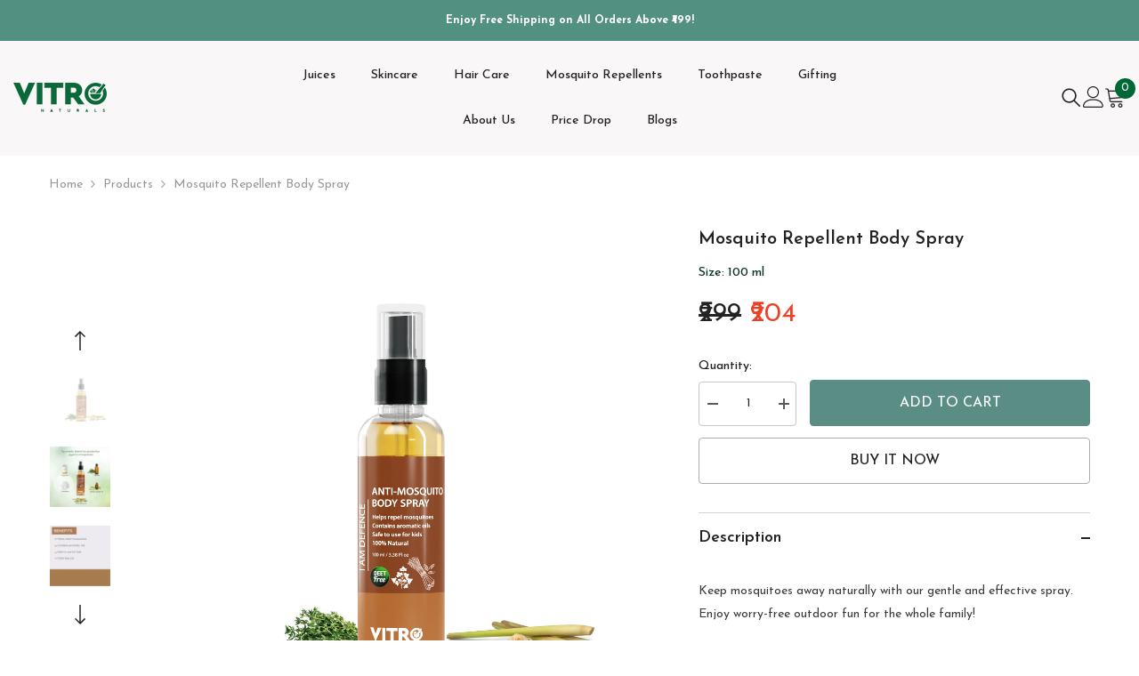

--- FILE ---
content_type: text/css
request_url: https://vitronaturals.com/cdn/shop/t/6/assets/custom.aio.min.css?v=56807858290017835541744102379
body_size: -472
content:
/*
Generated time: April 8, 2025 08:51
This file was created by the app developer. Feel free to contact the original developer with any questions. It was minified (compressed) by AVADA. AVADA do NOT own this script.
*/
#shopify-section-sections--23350158262570__custom_liquid_WgWqmU{display:none}.template-index #shopify-section-sections--23350158262570__custom_liquid_WgWqmU{display:block!important}

--- FILE ---
content_type: text/javascript
request_url: https://vitronaturals.com/cdn/shop/t/6/assets/halo-faqs.aio.min.js?v=96263891889969297301744102299
body_size: -190
content:
/*
Generated time: April 8, 2025 08:51
This file was created by the app developer. Feel free to contact the original developer with any questions. It was minified (compressed) by AVADA. AVADA do NOT own this script.
*/
class FAQs extends HTMLElement{constructor(){super(),this.filter=document.getElementById("haloFAQsFilter"),this.faqsPopup=document.getElementById("halo-faqs-popup"),this.filter&&(this.filterToggle=this.filter.querySelector("[data-faqs-filter]"),this.filterDropdown=this.filter.querySelector(".faqs-filterDropdown-menu"),this.filterDropdownArrow=this.filterToggle.querySelector("[data-dropdown-arrow]"),this.filterToggle&&this.filterToggle.addEventListener("click",this.onClickFilterHandler.bind(this)),this.filterDropdown.querySelector(".text"))&&this.filterDropdown.querySelectorAll(".text").forEach(t=>{t.addEventListener("click",this.onClickFilterButtonHandler.bind(this))}),this.querySelector(".faqs")&&this.querySelectorAll(".card-header").forEach(t=>{t.addEventListener("click",this.onClickHeaderButtonHandler.bind(this))}),document.body.classList.contains("template-index")||document.body.addEventListener("click",this.onBodyClickEvent.bind(this))}onClickFilterHandler(){this.filterDropdown.classList.contains("is-show")?(this.filterDropdown.classList.remove("is-show"),this.filterDropdownArrow.classList.remove("active")):(this.filterDropdown.classList.add("is-show"),this.filterDropdownArrow.classList.add("active"))}onClickFilterButtonHandler(t){var e,i=t.target.closest("li");i.classList.contains("is-active")||(e=i.getAttribute("data-value"),t=t.target.innerText,this.filterToggle.querySelector(".text").innerText=t,this.filterDropdown.querySelectorAll("li").forEach(t=>{t.classList.remove("is-active")}),i.classList.add("is-active"),null!=e?this.querySelectorAll(".faqs-paragraph").forEach(t=>{t.getAttribute("id")==e?(t.classList.remove("is-hidden"),t.classList.add("is-active")):(t.classList.remove("is-active"),t.classList.add("is-hidden"))}):this.querySelectorAll(".faqs-paragraph").forEach(t=>{t.classList.remove("is-hidden","is-active")}),this.filterDropdown.classList.remove("is-show"),this.filterDropdownArrow.classList.remove("active"))}onClickHeaderButtonHandler(t){var t=t.currentTarget,e=t.nextElementSibling;t.classList.toggle("collapsed"),e.style.maxHeight?e.style.maxHeight=null:e.style.maxHeight=e.scrollHeight+"px"}onBodyClickEvent(t){null==t.target.closest("[data-faqs-filter]")&&this.filterDropdown.classList.contains("is-show")&&(this.filterDropdown.classList.remove("is-show"),this.filterDropdownArrow.classList.remove("active"))}}customElements.define("faqs-item",FAQs);

--- FILE ---
content_type: text/javascript
request_url: https://vitronaturals.com/cdn/shop/t/6/assets/variants.aio.min.js?v=158735420857211503251744102323
body_size: 3859
content:
/*
Generated time: April 8, 2025 08:51
This file was created by the app developer. Feel free to contact the original developer with any questions. It was minified (compressed) by AVADA. AVADA do NOT own this script.
*/
class VariantSelects extends HTMLElement{constructor(){super(),this.item=$(this).closest(".productView"),this.isFullWidth=this.item.is(".layout-4"),this.onVariantInit(),this.addEventListener("change",this.onVariantChange.bind(this))}onVariantInit(){this.updateOptions(),this.updateMasterId(),this.updateMedia(1500),this.renderProductAjaxInfo(),this.renderProductInfo(),this.currentVariant?this.updateAttribute(!1,!this.currentVariant.available):this.updateAttribute(!0),this.updateVariantStatuses()}onVariantChange(t){this.updateOptions(),this.updateMasterId(),this.updatePickupAvailability(),this.updateVariantStatuses(),this.currentVariant?(this.updateMedia(200),document.querySelector(".featured-product")||this.updateURL(),this.updateVariantInput(),this.renderProductAjaxInfo(),this.renderProductInfo(),this.updateProductInfo(),this.updateAttribute(!1,!this.currentVariant.available),this.updateStickyAddToCart(!1,!this.currentVariant.available),this.checkQuantityWhenVariantChange()):(this.updateAttribute(!0),this.updateStickyAddToCart(!0))}updateOptions(){this.options=Array.from(this.querySelectorAll("select"),t=>t.value)}decodeOptions(){this.options=this.options.map(t=>this.decodeOption(t))}decodeOption(t){return t?t.split("Special_Double_Quote").join('"').split("Special_Slash").join("/"):null}encodeOption(t){return t?t.split('"').join("Special_Double_Quote").split("/").join("Special_Slash"):null}updateMasterId(){this.decodeOptions(),this.currentVariant=this.getVariantData().find(t=>!t.options.map((t,e)=>this.options[e]===t).includes(!1)),this.item.find("[data-filter]").length&&this.currentVariant?.featured_media&&null!=this.currentVariant.featured_media.alt&&this.item.find("[data-filter]:checked").attr("data-value-default-lang",this.currentVariant?.featured_media.alt.toLowerCase().replace(/ /g,"-"))}updateMedia(e){if(this.currentVariant&&this.currentVariant?.featured_media){let t=document.querySelectorAll(`[data-media-id="${this.dataset.section}-${this.currentVariant.featured_media.id}"]`);var a,i;t&&(window.setTimeout(()=>{$(t).trigger("click")},e),!this.isFullWidth||window.innerWidth<768||(a=(e=document.querySelector('.productView-image[data-index="1"]')).querySelector("img"),this.currentVariant&&null!=(i=this.currentVariant?.featured_image)&&(a.setAttribute("src",i.src),a.setAttribute("srcset",i.src),a.setAttribute("alt",i.alt),e.getBoundingClientRect().top<window.scrollY)&&this.scrollToBlock(e)))}}scrollToBlock(t){var e=document.querySelectorAll(".section-header-navigation")[0]?.getBoundingClientRect().height,a=document.querySelectorAll(".announcement-bar")[0]?.getBoundingClientRect().height,t=t.getBoundingClientRect().top-e-a;window.scrollTo({top:t,behavior:"smooth"})}updateURL(){this.currentVariant&&window.history.replaceState({},"",this.dataset.url+"?variant="+this.currentVariant.id)}updateVariantInput(){document.querySelectorAll(`#product-form-${this.dataset.product}, #product-form-installment-`+this.dataset.product).forEach(t=>{t=t.querySelector('input[name="id"]');t.value=this.currentVariant.id,t.dispatchEvent(new Event("change",{bubbles:!0}))})}updatePickupAvailability(){var t=document.querySelector("pickup-availability");t&&(this.currentVariant?.available?t.fetchAvailability(this.currentVariant.id):(t.removeAttribute("available"),t.innerHTML=""))}renderProductAjaxInfo(){fetch(`${this.dataset.url}?variant=${this.currentVariant.id}&section_id=`+this.dataset.section).then(t=>t.text()).then(t=>{var e="product-price-"+this.dataset.product,t=(new DOMParser).parseFromString(t,"text/html"),a=document.getElementById(e),e=t.getElementById(e),i="product-property-"+this.dataset.product,n=document.getElementById(i),t=t.getElementById(i);e&&a&&(a.innerHTML=e.innerHTML),this.checkNeedToConvertCurrency()&&(i=document.getElementById("currencies")?.querySelector(".active")?.getAttribute("data-currency"),Currency.convertAll(window.shop_currency,i,"span.money","money_format")),n?t?(n.innerHTML=t.innerHTML,n.style.display="table"):n.style.display="none":t&&document.querySelector(".productView-product").insertBefore(t,document.querySelector(".productView-options")),document.getElementById("product-price-"+this.dataset.product)?.classList.remove("visibility-hidden"),this.updateBadgeSale()})}renderProductInfo(){var t,e,a;0<this.item.find("[data-sku]").length&&this.item.find("[data-sku] .productView-info-value").text(this.currentVariant.sku),0<this.item.find("[data-barcode]").length&&this.item.find("[data-barcode] .productView-info-value").text(this.currentVariant.barcode),null!=this.currentVariant?.inventory_management&&(a="product_inven_array_"+this.dataset.product,null!=(a=window[a]))&&(a=a[this.currentVariant.id],t=this.item.find('input[name="quantity"]'),e=this.item.find("button#product-add-to-cart"),a=parseInt(a),(0<t.length?t:e).attr("data-inventory-quantity",a),0<this.item.find("[data-inventory]").length&&(0<a?"show"==this.item.find("[data-inventory]").data("stock-level")?this.item.find("[data-inventory] .productView-info-value").text(a+" "+window.inventory_text.inStock):this.item.find("[data-inventory] .productView-info-value").text(window.inventory_text.inStock):this.item.find("[data-inventory] .productView-info-value").text(window.inventory_text.outOfStock)),hotStock(a)),0<this.item.find(".productView-stickyCart").length&&this.item.find(".productView-stickyCart").find(".select__select").val(this.currentVariant.id)}updateProductInfo(){fetch(`${this.dataset.url}?variant=${this.currentVariant.id}&section_id=`+this.dataset.section).then(t=>t.text()).then(t=>{var e=`[data-product-description-${this.dataset.product}]`,t=(new DOMParser).parseFromString(t,"text/html"),a=document.querySelector(e),t=t.querySelector(e);t&&a&&(a.innerHTML=t.innerHTML,a.closest(".toggle-content--height"))&&(a.style.maxHeight=null)})}updateAttribute(t=!0,e=!0){var a,i,n,r=document.getElementById("product-form-"+this.dataset.product)?.querySelector('[name="add"]'),o=this.item.find('input[name="quantity"]'),s=this.item.find(".productView-notifyMe"),c=this.item.find(".productView-hotStock"),d=this.item.find(".product-form__submit"),u=parseInt(o.attr("data-inventory-quantity")),u=isNaN(u)?parseInt(d.attr("data-inventory-quantity")):parseInt(o.attr("data-inventory-quantity"));t?(a=window.variantStrings.unavailable,o.attr("disabled",!0),s.slideUp("slow"),r.setAttribute("disabled",!0),r.textContent=a,o.closest("quantity-input").addClass("disabled"),0<c.length&&c.addClass("is-hiden")):e?(a=window.variantStrings.soldOut,i=0,n=this.currentVariant?.price,d=$("[data-sticky-add-to-cart] .money-subtotal .money"),t=$("[data-sticky-add-to-cart] .money-compare-price .money"),window.subtotal.show?(i=(o.val()||1)*n,i=Shopify.formatMoney(i,window.money_format),i=extractContent(i),(c=document.createElement("span")).classList.add(window.currencyFormatted?"money":"money-subtotal"),c.innerText=i,document.body.appendChild(c),this.checkNeedToConvertCurrency()&&(e=document.getElementById("currencies")?.querySelector(".active")?.getAttribute("data-currency"),Currency.convertAll(window.shop_currency,e,"span.money","money_format")),i=c.innerText,$(c).remove(),"1"==window.subtotal.style?null!=(e=document.querySelector(".productView-subtotal .money")||document.querySelector(".productView-subtotal .money-subtotal"))&&(e.textContent=i):"2"==window.subtotal.style&&(a=window.subtotal.text.replace("[value]",i),console.log(a,"123"))):(i=Shopify.formatMoney(n,window.money_format),i=extractContent(i)),o.attr("data-price",this.currentVariant?.price),o.attr("disabled",!0),r.setAttribute("disabled",!0),r.textContent=a,o.closest("quantity-input").addClass("disabled"),0!=i&&d.length&&d.text(i),c=$("[data-sticky-add-to-cart] .sticky-price"),e=$("[data-sticky-add-to-cart] .money-compare-price"),(d=this.currentVariant?.compare_at_price)!=this.currentVariant?.price&&d?(c.addClass("has-compare-price"),e.length?e.attr("data-compare-price",d):c.prepend(`<s class="money-compare-price" data-compare-price="${d}"><span class="money"></span></s>`)):(c.removeClass("has-compare-price"),e.remove()),0!=i&&t.length&&window.subtotal.show&&(d=$("[data-sticky-add-to-cart] .money-compare-price").data("compare-price"),d*=o.val()||1,d=Shopify.formatMoney(d,window.money_format),d=extractContent(d),t.text(d)),0<s.length&&(s.find(".halo-notify-product-variant").val(this.currentVariant.title),s.find(".notifyMe-text").empty(),s.slideDown("slow"))):(i=0,n=this.currentVariant?.price,c=$("[data-sticky-add-to-cart] .money-subtotal .money"),window.subtotal.show?(i=(o.val()||1)*n,i=Shopify.formatMoney(i,window.money_format),i=extractContent(i),(e=document.createElement("span")).classList.add(window.currencyFormatted?"money":"money-subtotal"),e.innerText=i,document.body.appendChild(e),this.checkNeedToConvertCurrency()&&(t=document.getElementById("currencies")?.querySelector(".active")?.getAttribute("data-currency"),Currency.convertAll(window.shop_currency,t,"span.money","money_format")),i=e.innerText,$(e).remove(),"1"==window.subtotal.style?(null!=(d=document.querySelector(".productView-subtotal .money")||document.querySelector(".productView-subtotal .money-subtotal"))&&(d.textContent=i),a=this.currentVariant.available&&u<=0&&"shopify"==this.currentVariant.inventory_management?window.variantStrings.preOrder:window.variantStrings.addToCart):"2"==window.subtotal.style&&(this.currentVariant.available&&u<=0&&"shopify"==this.currentVariant.inventory_management?a=window.variantStrings.preOrder:(a=window.subtotal.text.replace("[value]",i),$("#show-sticky-product").text(a),$("#product-sticky-add-to-cart").text(a),console.log(a,"345")))):(i=Shopify.formatMoney(n,window.money_format),i=extractContent(i),a=this.currentVariant.available&&u<=0&&"shopify"==this.currentVariant.inventory_management?window.variantStrings.preOrder:window.variantStrings.addToCart),o.attr("data-price",this.currentVariant?.price),o.attr("disabled",!1),r.removeAttribute("disabled"),r.textContent=a,o.closest("quantity-input").removeClass("disabled"),0!=i&&c.length&&c.text(i),t=$("[data-sticky-add-to-cart] .sticky-price"),e=$("[data-sticky-add-to-cart] .money-compare-price"),(d=this.currentVariant?.compare_at_price)!=this.currentVariant?.price&&d?(t.addClass("has-compare-price"),e.length?e.attr("data-compare-price",d):t.prepend(`<s class="money-compare-price" data-compare-price="${d}"><span class="money"></span></s>`)):(t.removeClass("has-compare-price"),e.remove()),n=$("[data-sticky-add-to-cart] .money-compare-price .money"),0!=i&&n.length&&window.subtotal.show&&(u=$("[data-sticky-add-to-cart] .money-compare-price").data("compare-price"),u*=o.val()||1,u=Shopify.formatMoney(u,window.money_format),u=extractContent(u),n.text(u)),0<s.length&&s.slideUp("slow"))}updateStickyAddToCart(t=!0,e=!0){var a,i,n,r,o,s;0<this.item.find(".productView-stickyCart").length&&(a=(i=this.item.find(".productView-stickyCart")).find(".sticky-image"),i=i.find(".select__select"),n=document.getElementById("product-form-sticky-"+this.dataset.product)?.querySelector('input[name="id"]'),r=document.getElementById("product-form-sticky-"+this.dataset.product)?.querySelector('[name="add"]'),s=0<(s=this.item.find('input[name="quantity"]')).length?parseInt(s.attr("data-inventory-quantity")):parseInt(submitBtn.attr("data-inventory-quantity")),t?(o=window.variantStrings.unavailable,r.setAttribute("disabled",!0),r.textContent=o):this.currentVariant&&(null!=(t=this.currentVariant?.featured_image)&&a.find("img").attr({src:t.src,srcset:t.src,alt:t.alt}),i.val(this.currentVariant.id),e?(o=window.variantStrings.soldOut,r.setAttribute("disabled",!0)):(o=this.currentVariant.available&&s<=0&&"shopify"==this.currentVariant.inventory_management?window.variantStrings.preOrder:window.variantStrings.addToCart,r.removeAttribute("disabled")),r.textContent=o,n.value=this.currentVariant.id,n.dispatchEvent(new Event("change",{bubbles:!0}))))}getVariantData(){return this.variantData=this.variantData||JSON.parse(this.querySelector('[type="application/json"]').textContent),this.variantData}checkNeedToConvertCurrency(){if($(".dropdown-item[data-currency]").length)return window.show_multiple_currencies&&Currency.currentCurrency!=shopCurrency||window.show_auto_currency}checkQuantityWhenVariantChange(){let t=this.closest(".productView-details").querySelector("input.quantity__input"),e=parseInt(t?.dataset.inventoryQuantity),a=parseInt(t?.value),i=a;((i=e<a&&0<e?e:a)<1||isNaN(i))&&(i=1),t&&(t.value=i),document.getElementById("product-add-to-cart").dataset.available=this.currentVariant.available&&e<=0}updateVariantStatuses(){let r=this.variantData.filter(t=>this.querySelector(":checked").value===t.option1),o=[...this.querySelectorAll(".product-form__input")],s=o.length,c=[...this.querySelectorAll(".product-form__swatch")];o.forEach((t,a)=>{if(t.querySelector("[data-header-option]").innerText=t.querySelector(":checked").value,!(0===a&&1<s)){t=[...t.querySelectorAll('input[type="radio"], option')];let e=(1<s?o[a-1]:o[a]).querySelector(":checked").value;var i=1<s?r.filter(t=>t["option"+a]===e).map(t=>t["option"+(a+1)]):this.variantData.map(t=>t["option"+(a+1)]),n=1<s?r.filter(t=>t.available&&t["option"+a]===e).map(t=>t["option"+(a+1)]):this.variantData.filter(t=>t.available).map(t=>t["option"+(a+1)]);this.setInputAvailability(t,i,n),1<c.length&&this.updateImageSwatch(r)}})}updateImageSwatch(s){var t=this.querySelectorAll(".product-form__input");t&&t.forEach((t,i)=>{let n=t.querySelectorAll("label>span.pattern"),r=t.querySelectorAll("label"),o=t.querySelectorAll("label>span.expand>img");t.querySelectorAll("input").forEach((e,t)=>{var a=s.filter(t=>0==i?t.option1==e.value:1==i?t.option2==e.value:2==i?t.option3==e.value:void 0);0<a.length&&(r[t].style.display="inline-block",null!=n[t]&&null!=a[0].featured_image&&(n[t].style.backgroundImage=`url("${a[0].featured_image.src}")`),null!=o[t])&&null!=a[0].featured_image&&(o[t].srcset=a[0].featured_image.src)})})}setInputAvailability(t,e,a){t.forEach(t=>{a.includes(t.getAttribute("value"))?(t.classList.remove("soldout"),t.innerText=t.getAttribute("value")):(t.classList.add("soldout"),e.includes(t.getAttribute("value"))?t.innerText=t.getAttribute("value")+" (Sold out)":t.innerText=window.variantStrings.unavailable_with_option.replace("[value]",t.getAttribute("value")))})}updateBadgeSale(){var t=document.querySelector(".productView-badge"),e=t.querySelector(".productView-badge .badge.sale-badge"),a=t.getAttribute("data-text-sale-badge"),i=document.querySelector(".productView-product .price__compare").getAttribute("data-compare"),n=document.querySelector(".productView-product .price__sale .price__last").getAttribute("data-last"),n=Math.round((i-n)/i*100);function r(t,e){var a=document.createElement("span");a.classList.add("badge","sale-badge"),document.querySelector(".productView-badge").appendChild(a),a.innerText=t+` ${e}%`}t.classList.contains("has-badge-js")?i?e?e.innerText=a+` ${n}%`:r(a,n):t.querySelector(".badge.sale-badge")?.remove():i?e?e.innerText=""+a:r(a,n):t.querySelector(".badge.sale-badge")?.remove()}}customElements.define("variant-selects",VariantSelects);class VariantRadios extends VariantSelects{constructor(){super()}setInputAvailability(t,a,i){t.forEach(e=>{if(i.includes(e.getAttribute("value")))e.nextSibling.classList.remove("soldout","unavailable"),e.nextSibling.classList.add("available");else if(e.nextSibling.classList.remove("available","unavailable"),e.nextSibling.classList.add("soldout"),window.variantStrings.hide_variants_unavailable&&!a.includes(e.getAttribute("value"))&&(e.nextSibling.classList.add("unavailable"),e.checked)){let t;t=0<i.length?i:a,e.closest(".product-form__input").querySelector(`input[value="${t[0]}"]`).checked=!0,this.dispatchEvent(new Event("change"))}})}updateOptions(){var t=Array.from(this.querySelectorAll("fieldset"));this.options=t.map(t=>Array.from(t.querySelectorAll("input")).find(t=>t.checked).value)}}customElements.define("variant-radios",VariantRadios);class QuantityInput extends HTMLElement{constructor(){super(),this.input=this.querySelector("input"),this.changeEvent=new Event("change",{bubbles:!0}),this.input.addEventListener("change",this.onInputChange.bind(this)),this.querySelectorAll("button").forEach(t=>t.addEventListener("click",this.onButtonClick.bind(this))),this.checkHasMultipleVariants()||(this.initProductQuantity(),this.checkVariantInventory())}onInputChange(t){t.preventDefault();var e,t=this.input.value,a=parseInt(this.input.dataset.inventoryQuantity),i=document.getElementById("product-form-"+this.input.dataset.product)?.querySelector('[name="id"]')?.value,n="true"===document.getElementById("product-add-to-cart").dataset.available||!1,r=document.getElementById("product-form-"+this.input.dataset.product)?.querySelector('[name="add"]');t<1&&(this.input.value=t=1),a<t&&!n&&0<a?(e="selling_array_"+this.input.dataset.product,"deny"==window[e][i]&&showWarning(getInputMessage(this.input.value=t=a),3e3)):a<t&&n&&a<=0&&(this.input.value=t),window.subtotal.show&&(e=this.input.dataset.price,i=0,new DOMParser,i=t*e,i=Shopify.formatMoney(i,window.money_format),i=extractContent(i),(n=document.createElement("span")).classList.add(window.currencyFormatted?"money":"money-subtotal"),n.innerText=i,document.body.appendChild(n),this.checkNeedToConvertCurrency()&&(a=document.getElementById("currencies")?.querySelector(".active")?.getAttribute("data-currency"),Currency.convertAll(window.shop_currency,a,"span.money","money_format")),i=n.innerText,$(n).remove(),"1"==window.subtotal.style?(document.querySelector(".productView-subtotal .money")||document.querySelector(".productView-subtotal .money-subtotal")).textContent=i:"2"==window.subtotal.style&&(e=window.subtotal.text.replace("[value]",i),$("#product-sticky-add-to-cart").text(e),r.textContent=e),a=$("[data-sticky-add-to-cart] .money-subtotal .money"),n=$("[data-sticky-add-to-cart] .money-compare-price .money"),a.length&&a.text(i),n.length)&&window.subtotal.show&&(r=$("[data-sticky-add-to-cart] .money-compare-price").data("compare-price"),r*=t,r=Shopify.formatMoney(r,window.money_format),r=extractContent(r),n.text(r)),(this.classList.contains("quantity__group--2")||this.classList.contains("quantity__group--3"))&&(document.querySelector(".quantity__group--1 .quantity__input").value=t,e=!!document.querySelector(".quantity__group--2 .quantity__input"),a=!!document.querySelector(".quantity__group--3 .quantity__input"),this.classList.contains("quantity__group--2")&&a?document.querySelector(".quantity__group--3 .quantity__input").value=t:this.classList.contains("quantity__group--3")&&e&&(document.querySelector(".quantity__group--2 .quantity__input").value=t))}onButtonClick(t){t.preventDefault();var e=this.input.value;"plus"===t.target.name?this.input.stepUp():this.input.stepDown(),e!==this.input.value&&this.input.dispatchEvent(this.changeEvent)}checkNeedToConvertCurrency(){return window.show_multiple_currencies&&Currency.currentCurrency!=shopCurrency||window.show_auto_currency}checkHasMultipleVariants(){var t="product_inven_array_"+this.querySelector("[data-product]").dataset.product;return this.inven_array=window[t],1<Object.keys(this.inven_array).length}initProductQuantity(){var t;null!=this.inven_array&&(t=Object.values(this.inven_array),t=parseInt(t),this.querySelector('input[name="quantity"]').setAttribute("data-inventory-quantity",t),this.querySelector('input[name="quantity"]').dataset.inventoryQuantity=t)}checkVariantInventory(){var t=document.getElementById("product-add-to-cart");this.input.disabled=t.disabled,this.querySelector(".btn-quantity.minus").disabled=t.disabled,this.querySelector(".btn-quantity.plus").disabled=t.disabled}getVariantData(){return this.variantData=this.variantData||JSON.parse(document.querySelector('.product-option [type="application/json"]').textContent),this.variantData}}function hotStock(i){var n=document.querySelector(".productView").querySelector(".productView-hotStock");if(n){let t=n.querySelector(".hotStock-text"),e=parseFloat(n.dataset.hotStock),a;0<i&&i<=e?(a=(n.matches(".style-2")?window.inventory_text.hotStock2:window.inventory_text.hotStock).replace("[inventory]",i),t&&(t.innerHTML=a),n.classList.remove("is-hide")):n.classList.add("is-hide"),n.matches(".style-2")&&(i=i/e*100,n=n.querySelector(".hotStock-progress-item"))&&(n.style.width=i+"%")}}customElements.define("quantity-input",QuantityInput);let hotStockNoOptions=document.querySelector(".productView .productView-hotStock[data-current-inventory]");if(hotStockNoOptions){let t=parseFloat(hotStockNoOptions.dataset.currentInventory);hotStock(t)}function showWarning(t,e=null){window.warningTimeout&&clearTimeout(window.warningTimeout),document.getElementById("halo-warning-popup").querySelector("[data-halo-warning-content]").textContent=t,document.body.classList.add("has-warning"),e&&(window.warningTimeout=setTimeout(()=>{document.body.classList.remove("has-warning")},e))}function getInputMessage(t){return window.cartStrings.addProductOutQuantity.replace("[maxQuantity]",t)}

--- FILE ---
content_type: text/javascript
request_url: https://vitronaturals.com/cdn/shop/t/6/assets/sticky-add-to-cart.aio.min.js?v=63342319060869243251744102313
body_size: 2466
content:
/*
Generated time: April 8, 2025 08:51
This file was created by the app developer. Feel free to contact the original developer with any questions. It was minified (compressed) by AVADA. AVADA do NOT own this script.
*/
class StickyAddToCart extends HTMLElement{constructor(){super(),(this.sticky=this).stickyBounds=document.getElementById("product-add-to-cart")||document.querySelector("[data-combo-addtocart]"),this.closeSticky=this.querySelector("[data-close-sticky-add-to-cart]"),this.expandSticky=this.querySelector("[data-expand-sticky-add-to-cart]"),this.closeSticky?.addEventListener("click",this.setCloseSticky.bind(this)),this.expandSticky?.addEventListener("click",this.setExpandSticky.bind(this)),this.openStickyButton=document.getElementById("show-sticky-product"),this.closeModal=this.closeStickyModal.bind(this)}connectedCallback(){this.onScrollHandler=this.onScroll.bind(this),window.addEventListener("scroll",this.onScrollHandler,!1),this.openStickyButton?.addEventListener("click",this.openStickyModal.bind(this)),document.addEventListener("click",t=>{(t.target.matches(".background-overlay")||null!=t.target.closest("[data-close-sticky-mobile]")||t.target.matches("[data-close-sticky-mobile]"))&&this.closeModal()})}openStickyModal(){document.body.classList.add("show-mobile-options");var t=this.closest("[data-sticky-add-to-cart]").clientHeight;this.sticky.querySelector(".sticky-product-mobile").style.bottom=t+"px"}closeStickyModal(){document.body.classList.remove("show-mobile-options")}disconnectedCallback(){window.removeEventListener("scroll",this.onScrollHandler)}onScroll(){var t=window.pageYOffset||document.documentElement.scrollTop,e=$(this.stickyBounds).offset().top+$(this.stickyBounds).outerHeight(!0)+100,i=window.innerHeight,a=document.body.clientHeight;if(e<t&&t+i<a){if(requestAnimationFrame(this.show.bind(this)),this.sticky.classList.contains("style-1")){let t=0;e=document.getElementById("preview-bar-iframe"),i=document.querySelector(".halo-sticky-toolbar-mobile");e&&"none"!==window.getComputedStyle(e).display?t=e.offsetHeight:i&&(t=i.offsetHeight),this.sticky.style.top="auto",this.sticky.style.bottom=t+"px"}else if(this.sticky.classList.contains("style-2"))if(document.body.classList.contains("scroll-up")){let t=document.querySelector("sticky-header").offsetHeight;window.innerWidth<551&&(t+=20),this.sticky.style.top=t+"px"}else document.body.classList.contains("scroll-down")&&(550<window.innerWidth?this.sticky.style.top=0:this.sticky.style.top="20px")}else requestAnimationFrame(this.hide.bind(this));this.currentScrollTop=t}hide(){this.sticky.classList.remove("show-sticky","hidden-sticky","full-sticky","animate"),document.body.classList.remove("show-mobile-options")}show(){this.sticky.classList.add("show-sticky","animate")}setCloseSticky(t){t.preventDefault(),this.sticky.classList.contains("full-sticky")?this.sticky.classList.remove("full-sticky"):this.sticky.classList.add("hidden-sticky")}setExpandSticky(t){t.preventDefault(),this.sticky.classList.add("full-sticky")}}customElements.define("sticky-add-to-cart",StickyAddToCart);class VariantStickyAddToCart extends HTMLElement{constructor(){super(),this.item=$(this).closest(".productView"),this.sticky=$(this).closest(".productView-stickyCart"),this.addEventListener("change",this.onVariantChange.bind(this))}onVariantChange(t){this.updateOptions(),this.updateMasterId(),this.updatePickupAvailability(),this.updateMedia(200),this.updateURL(),this.updateVariantInput(),this.renderProductAjaxInfo(),this.renderProductInfo(),this.updateAttribute(!this.currentVariant.available)}updateOptions(){this.options=Array.from(this.querySelectorAll("select"),t=>t.value)}decodeOptions(){this.options=this.options.map(t=>this.decodeOption(t))}decodeOption(t){return t?t.split("Special_Double_Quote").join('"').split("Special_Slash").join("/"):null}encodeOption(t){return t?t.split('"').join("Special_Double_Quote").split("/").join("Special_Slash"):null}updateMasterId(){this.decodeOptions(),this.currentVariant=this.getVariantData().find(t=>t.id==this.options)}updateMedia(e){if(this.currentVariant&&this.currentVariant?.featured_media){var i=this.item.find(".sticky-image"),a=this.currentVariant?.featured_image;if(i){i.find("img").attr({src:a.src,srcset:a.src,alt:a.alt});let t=document.querySelectorAll(`[data-media-id="${this.dataset.section}-${this.currentVariant.featured_media.id}"]`);t&&window.setTimeout(()=>{$(t).trigger("click")},e)}}}updateURL(){this.currentVariant&&window.history.replaceState({},"",this.dataset.url+"?variant="+this.currentVariant.id)}updateVariantInput(){document.querySelectorAll(`#product-form-${this.dataset.product}, #product-form-installment-${this.dataset.product}, #product-form-sticky-`+this.dataset.product).forEach(t=>{t=t.querySelector('input[name="id"]');t.value=this.currentVariant.id,t.dispatchEvent(new Event("change",{bubbles:!0}))})}updatePickupAvailability(){var t=document.querySelector("pickup-availability");t&&(this.currentVariant?.available?t.fetchAvailability(this.currentVariant.id):(t.removeAttribute("available"),t.innerHTML=""))}renderProductAjaxInfo(){fetch(`${this.dataset.url}?variant=${this.currentVariant.id}&section_id=`+this.dataset.section).then(t=>t.text()).then(t=>{var e="product-price-"+this.dataset.product,t=(new DOMParser).parseFromString(t,"text/html"),i=document.getElementById(e),t=t.getElementById(e);t&&i&&(i.innerHTML=t.innerHTML),document.getElementById("product-price-"+this.dataset.product)?.classList.remove("visibility-hidden")})}renderProductInfo(){var u=this.getVariantData().filter(t=>t.available),p=this.currentVariant?.option1,h=this.currentVariant?.option2,m=this.currentVariant?.option3,t=this.item.find(".product-form__input:not(.mobile)"),e=this.item.find(".product-form__input.mobile"),y=!1,i=c=>{$.each(c,(t,e)=>{var i=$(e).data("option-index"),a=$(e).data("product-attribute");switch(i){case 0:$(e).find("[data-header-option]").text(p),"set-select"==a?($(e).find(".select__select").val(p),$(e).find(".select__select option").each((t,e)=>{e.value==p?$(e).attr("selected","selected"):$(e).removeAttr("selected")})):($(e).find(".product-form__radio").prop("checked",!1),$(e).find(`.product-form__radio[value="${this.encodeOption(p)}"]`).prop("checked",!0),$(e).find(`.product-form__radio[value="${this.encodeOption(p)}"]`).trigger("change"));var s=u.filter(t=>t.option1===p);h&&(r=(n=$(c[1])).find(".product-form__radio"),d=n.find(".select__select option"),"set-rectangle"==a?r.each((t,e)=>{var i=$(e).next(),a=$(e).val();null==s.find(t=>t.option2==this.decodeOption(a))?(i.removeClass("available").addClass("soldout"),y&&$(inputSticky[t]).next().removeClass("available").addClass("soldout")):(i.removeClass("soldout").addClass("available"),y&&$(inputSticky[t]).next().removeClass("soldout").addClass("available"))}):d.each((t,e)=>{var i=$(e),a=$(e).val();null==s.find(t=>t.option2==this.decodeOption(a))?(i.attr("disabled",!0),y&&$(selectOptionSticky[t]).attr("disabled",!0)):(i.removeAttr("disabled"),y&&$(selectOptionSticky[t]).removeAttr("disabled"))})),m&&(r=(n=$(c[2])).find(".product-form__radio"),d=n.find(".select__select option"),"set-rectangle"==a?r.each((t,e)=>{var i=$(e).next(),a=$(e).val();null==s.find(t=>t.option3==this.decodeOption(a))?(i.removeClass("available").addClass("soldout"),y&&$(inputSticky[t]).next().removeClass("available").addClass("soldout")):(i.removeClass("soldout").addClass("available"),y&&$(inputSticky[t]).next().removeClass("soldout").addClass("available"))}):electOption.each((t,e)=>{var i=$(e),a=$(e).val();null==s.find(t=>t.option3==this.decodeOption(a))?(i.attr("disabled",!0),y&&$(selectOptionSticky[t]).attr("disabled",!0)):(i.removeAttr("disabled"),y&&$(selectOptionSticky[t]).removeAttr("disabled"))}));break;case 1:$(e).find("[data-header-option]").text(h),"set-select"==a?($(e).find(".select__select").val(h),$(e).find(".select__select option").each((t,e)=>{e.value==h?$(e).attr("selected","selected"):$(e).removeAttr("selected")})):($(e).find(".product-form__radio").prop("checked",!1),$(e).find(`.product-form__radio[value="${this.encodeOption(h)}"]`).prop("checked",!0),$(e).find(`.product-form__radio[value="${this.encodeOption(h)}"]`).trigger("change"));var o=u.filter(t=>t.option2===h);p&&(r=(n=$(c[0])).find(".product-form__radio"),d=n.find(".select__select option"),"set-rectangle"==a?r.each((t,e)=>{var i=$(e).next(),a=$(e).val();null==o.find(t=>t.option1==this.decodeOption(a))?(i.removeClass("available").addClass("soldout"),y&&$(inputSticky[t]).next().removeClass("available").addClass("soldout")):(i.removeClass("soldout").addClass("available"),y&&$(inputSticky[t]).next().removeClass("soldout").addClass("available"))}):d.each((t,e)=>{var i=$(e),a=$(e).val();null==o.find(t=>t.option1==this.decodeOption(a))?(i.attr("disabled",!0),y&&$(inputSticky[t]).attr("disabled",!0)):(i.removeAttr("disabled"),y&&$(inputSticky[t]).removeAttr("disabled"))})),m&&(r=(n=$(c[2])).find(".product-form__radio"),d=n.find(".select__select option"),"set-rectangle"==a?r.each((t,e)=>{var i=$(e).next(),a=$(e).val();null==o.find(t=>t.option3==this.decodeOption(a))?(i.removeClass("available").addClass("soldout"),y&&$(inputSticky[t]).next().removeClass("available").addClass("soldout")):(i.removeClass("soldout").addClass("available"),y&&$(inputSticky[t]).next().removeClass("soldout").addClass("available"))}):electOption.each((t,e)=>{var i=$(e),a=$(e).val();null==o.find(t=>t.option3==this.decodeOption(a))?(i.attr("disabled",!0),y&&$(inputSticky[t]).attr("disabled",!0)):(i.removeAttr("disabled"),y&&$(inputSticky[t]).removeAttr("disabled"))}));break;case 2:$(e).find("[data-header-option]").text(m),"set-select"==a?($(e).find(".select__select").val(m),$(e).find(".select__select option").each((t,e)=>{e.value==m?$(e).attr("selected","selected"):$(e).removeAttr("selected")})):($(e).find(".product-form__radio").prop("checked",!1),$(e).find(`.product-form__radio[value="${this.encodeOption(m)}"]`).prop("checked",!0),$(e).find(`.product-form__radio[value="${this.encodeOption(m)}"]`).trigger("change"));var d,n,r,l=u.filter(t=>t.option3===m);p&&(r=(n=$(c[0])).find(".product-form__radio"),d=n.find(".select__select option"),"set-rectangle"==a?r.each((t,e)=>{var i=$(e).next(),a=$(e).val();null==l.find(t=>t.option1==this.decodeOption(a))?(i.removeClass("available").addClass("soldout"),y&&$(inputSticky[t]).next().removeClass("available").addClass("soldout")):(i.removeClass("soldout").addClass("available"),y&&$(inputSticky[t]).next().removeClass("soldout").addClass("available"))}):d.each((t,e)=>{var i=$(e),a=$(e).val();null==l.find(t=>t.option1==this.decodeOption(a))?(i.attr("disabled",!0),y&&$(inputSticky[t]).attr("disabled",!0)):(i.removeAttr("disabled"),y&&$(inputSticky[t]).removeAttr("disabled"))})),h&&(r=(n=$(c[1])).find(".product-form__radio"),"set-rectangle"==a?r.each((t,e)=>{var i=$(e).next(),a=$(e).val();null==l.find(t=>t.option2==this.decodeOption(a))?(i.removeClass("available").addClass("soldout"),y&&$(inputSticky[t]).next().removeClass("available").addClass("soldout")):(i.removeClass("soldout").addClass("available"),y&&$(inputSticky[t]).next().removeClass("soldout").addClass("available"))}):d.each((t,e)=>{var i=$(e),a=$(e).val();null==l.find(t=>t.option2==this.decodeOption(a))?(i.attr("disabled",!0),y&&$(inputSticky[t]).attr("disabled",!0)):(i.removeAttr("disabled"),y&&$(inputSticky[t]).removeAttr("disabled"))}))}})};i(t),i(e),0<this.item.find("[data-sku]").length&&this.item.find("[data-sku] .productView-info-value").text(this.currentVariant.sku),0<this.item.find("[data-barcode]").length&&this.item.find("[data-barcode] .productView-info-value").text(this.currentVariant.barcode),null!=this.currentVariant?.inventory_management&&(t="product_inven_array_"+this.dataset.product,null!=(i=window[t]))&&(e=i[this.currentVariant.id],t=this.item.find('input[name="quantity"]'),i=this.item.find("button#product-sticky-add-to-cart"),e=parseInt(e),(0<t.length?t:i).attr("data-inventory-quantity",e),0<this.item.find("[data-inventory]").length&&(0<e?this.item.find("[data-inventory] .productView-info-value").text(window.inventory_text.inStock):this.item.find("[data-inventory] .productView-info-value").text(window.inventory_text.outOfStock)),0<this.item.find(".productView-hotStock").length)&&(i=(t=this.item.find(".productView-hotStock")).data("hot-stock"),0<e&&e<=i?(i=window.inventory_text.hotStock.replace("[inventory]",e),t.text(i).show()):t.hide())}updateAttribute(t=!0){var e,i,a,s=document.getElementById("product-form-"+this.dataset.product)?.querySelector('[name="add"]'),o=document.getElementById("product-form-sticky-"+this.dataset.product)?.querySelector('[name="add"]'),d=$("[data-sticky-add-to-cart] .quantity__input"),n=$("[data-sticky-add-to-cart] .product-form__submit"),r=this.item.find(".productView-notifyMe"),l=$("[data-sticky-add-to-cart] .money-subtotal .money"),n=0<d.length?parseInt(d.attr("data-inventory-quantity")):parseInt(n.attr("data-inventory-quantity"));0===l.length&&(l=$("[data-sticky-add-to-cart] .sticky-price .money-subtotal")),t?(e=window.variantStrings.soldOut,this.item.removeClass("isChecked"),d.attr("data-price",this.currentVariant?.price),d.attr("disabled",!0),s.setAttribute("disabled",!0),s.textContent=e,o.setAttribute("disabled",!0),o.textContent=e,0<r.length&&(r.find(".halo-notify-product-variant").val(this.currentVariant.title),r.find(".notifyMe-text").empty(),r.slideDown("slow"))):(t=0,a=this.currentVariant?.price,window.subtotal.show?(t=(d.val()||1)*a,t=Shopify.formatMoney(t,window.money_format),window.currencyFormatted&&(t=$(t).text()),"1"==window.subtotal.style?(null!=(i=document.querySelector(".productView-subtotal .money")||document.querySelector(".productView-subtotal .money-subtotal"))&&($("body").hasClass("disable_currencies")?document.querySelector(".productView-subtotal .money-subtotal").innerHTML=t:i.textContent=t),e=this.currentVariant.available&&n<=0&&"shopify"==this.currentVariant.inventory_management?window.variantStrings.preOrder:window.variantStrings.addToCart):"2"==window.subtotal.style&&(e=this.currentVariant.available&&n<=0&&"shopify"==this.currentVariant.inventory_management?window.variantStrings.preOrder:($("body").hasClass("disable_currencies")&&(t=$(t).text()),window.subtotal.text.replace("[value]",t)))):(t=Shopify.formatMoney(a,window.money_format),window.currencyFormatted&&(t=$(t).text()),e=this.currentVariant.available&&n<=0&&"shopify"==this.currentVariant.inventory_management?window.variantStrings.preOrder:window.variantStrings.addToCart),this.item.addClass("isChecked"),d.attr("data-price",this.currentVariant?.price),d.attr("disabled",!1),s.removeAttribute("disabled"),s.textContent=e,o.removeAttribute("disabled"),o.textContent=e,0!=t&&l.length&&($("body").hasClass("disable_currencies")?(l=$("[data-sticky-add-to-cart] .sticky-price .money-subtotal")).html(t):l.text(t)),i=$("[data-sticky-add-to-cart] .sticky-price"),a=$("[data-sticky-add-to-cart] .money-compare-price"),(n=this.currentVariant?.compare_at_price)?(i.addClass("has-compare-price"),a.length?a.attr("data-compare-price",n):i.prepend(`<s class="money-compare-price" data-compare-price="${n}"><span class="money"></span></s>`)):(i.removeClass("has-compare-price"),a.remove()),s=$("[data-sticky-add-to-cart] .money-compare-price .money"),0!=t&&s.length&&window.subtotal.show&&(o=$("[data-sticky-add-to-cart] .money-compare-price").data("compare-price"),o*=d.val()||1,o=Shopify.formatMoney(o,window.money_format),o=extractContent(o),s.text(o)),0<r.length&&r.slideUp("slow"))}getVariantData(){return this.variantData=this.variantData||JSON.parse(this.querySelector('[type="application/json"]').textContent),this.variantData}}customElements.define("variant-sticky-selects",VariantStickyAddToCart);class VariantStickyRadios extends VariantStickyAddToCart{constructor(){super()}connectedCallback(){this.updateMediaTimeout=void 0}onVariantChange(t){this.updateOptions(),this.updateMasterId(),this.updatePickupAvailability(),this.updateMedia(10),this.updateURL(),this.updateVariantInput(),this.updateSelectVariant(),this.renderProductAjaxInfo(),this.renderProductInfo(),this.updateAttribute(!this.currentVariant.available)}updateOptions(){var t=Array.from(this.querySelectorAll("fieldset"));this.options=t.map(t=>Array.from(t.querySelectorAll("input")).find(t=>t.checked).value)}decodeOptions(){this.options=this.options.map(t=>this.decodeOption(t))}decodeOption(t){return t?t.split("Special_Double_Quote").join('"').split("Special_Slash").join("/"):null}encodeOption(t){return t?t.split('"').join("Special_Double_Quote").split("/").join("Special_Slash"):null}updateSelectVariant(){this.closest(".productView-stickyCart").querySelector("select").value=this.currentVariant.id}updateMasterId(){this.decodeOptions(),this.currentVariant=this.getVariantData().find(t=>!t.options.map((t,e)=>this.options[e]===t).includes(!1))}updateMedia(e){if(this.currentVariant&&this.currentVariant?.featured_media){var i=this.item.find(".sticky-image"),a=this.currentVariant?.featured_image;if(i){i.find("img").attr({src:a.src,srcset:a.src,alt:a.alt});let t=document.querySelectorAll(`[data-media-id="${this.dataset.section}-${this.currentVariant.featured_media.id}"]`);t&&(clearTimeout(this.updateMediaTimeout),this.updateMediaTimeout=setTimeout(()=>{$(t).trigger("click")},e))}}}openStickyModal(){document.body.classList.add("show-mobile-options")}closeStickyModal(){document.body.classList.remove("show-mobile-options")}}function parseDoubleQuote(t,e=!0){return t&&(e?t.replace('"',"spc_dbl_qte"):t.replace("spc_dbl_qte",'"'))}customElements.define("variant-sticky-radios",VariantStickyRadios);

--- FILE ---
content_type: text/javascript
request_url: https://vitronaturals.com/cdn/shop/t/6/assets/theme.aio.min.js?v=59063801846016588471744102317
body_size: 26667
content:
/*
Generated time: April 8, 2025 08:51
This file was created by the app developer. Feel free to contact the original developer with any questions. It was minified (compressed) by AVADA. AVADA do NOT own this script.
*/
(k=>{var g=k("body"),p=k(document),y=(k("html"),k(window)),_=(p.ready(()=>{p.ajaxStart(()=>{_.isAjaxLoading=!0}),p.ajaxStop(()=>{_.isAjaxLoading=!1}),_.ready()}),{haloTimeout:null,isAjaxLoading:!(window.onload=function(){_.init()}),ready:function(){this.loaderScript(),this.loaderProductBlock(),navigator.userAgent.match(/Mac OS X.*(?:Safari|Chrome)/)&&!navigator.userAgent.match(/Chrome/)?document.body.classList.add("safari"):document.body.classList.add("chrome"),"undefined"!=typeof InstallTrigger&&document.body.classList.add("firefox"),/iPad|iPhone|iPod/.test(navigator.userAgent)&&!window.MSStream&&document.body.classList.add("iOS"),g.hasClass("template-product")&&this.loaderRecommendationsBlock(),k("[data-product-tab-block]").length&&this.clickedActiveProductTabs(),g.hasClass("product-card-layout-07")&&this.calculateTranslateYHeight(),window.sharedFunctions={setLocalStorageProductForWishlist:this.setLocalStorageProductForWishlist,checkNeedToConvertCurrency:this.checkNeedToConvertCurrency,productBlockSilder:this.productBlockSilder,productBlockScroller:this.productBlockScroller,calculateTranslateYHeight:this.calculateTranslateYHeight,productCountdownCard:_.productCountdownCard,swapHoverVideoProductCard:_.swapHoverVideoProductCard}},init:function(){this.initMultiTab(),this.initMultiTabMobile(),this.productBlockInfiniteScroll(),this.initGlobalCheckbox(),this.initColorSwatch(),this.initAddToCart(),this.initQuickShop(),this.initQuickCart(),this.initNotifyInStock(),this.initCompareProduct(),this.initWishlist(),this.initAskAnExpert(),this.initHeader(),this.headerLanguageCurrency(),this.headerMasonry(),this.initLiveChat(),this.headerSidebarSearch(),this.headerStickySearchForm(),this.initCountdown(),this.collectionCountdown(),this.handleScrollDown(),this.initVideoPopup(),this.swapHoverVideoProductCard(),this.initDynamicBrowserTabTitle(),this.initWarningPopup(),this.clickIconScrollSection(),this.specialBanner(),this.formMessage(),this.typingAnimation(),this.spotlightproductSlider(),k(".lookbook-carousel").length&&this.lookbookCarousel(),(window.quick_view.show||window.quick_view.show_mb)&&this.initQuickView(),window.innerWidth<1025&&(this.menuSidebarMobile(),this.menuSidebarMobileToggle());var e=document.querySelectorAll(".media--loading-effect img"),t=document.getElementById("main-collection-product-grid");(0<e.length||t)&&this.initLazyloadObserver(e,t),g.hasClass("show_effect_close")&&(this.backgroundOverlayHoverEffect(),this.backgroundOverlayHoverEffect1()),1024<window.innerWidth&&this.productMenuSlider(),g.hasClass("template-cart")&&(this.updateGiftWrapper(),this.activeCheckboxStickyCartMobile()),(g.hasClass("template-product")||k(".product-details").hasClass("featured-product"))&&(this.initProductView(k(".halo-productView")),this.initProductBundle(),this.articleGallery(),this.toggleSidebarMobile(),this.initCollapseSidebarBlock(),this.initCategoryActive(),this.productCustomInformation(),this.iconZoomClickMobile(),this.productBlockSilderSidebar()),(g.hasClass("template-blog")||g.hasClass("template-article"))&&(this.initCollapseSidebarBlock(),this.initCategoryActive(),this.toggleSidebarMobile(),this.initBlogMasonry(),this.productBlockSilderSidebar(),this.productBlockSilderArticle()),g.hasClass("template-article")&&this.articleGallery(),(g.hasClass("template-collection")||g.hasClass("template-search"))&&(this.initCollapseSidebarBlock(),this.initCategoryActive(),this.toggleSidebarMobile(),this.productBlockSilderSidebar(),this.initInfiniteScrolling(),this.initQuickShopProductList()),g.hasClass("template-list-collections")&&(this.toggleSidebarMobile(),this.productBlockSilderSidebar()),g.hasClass("template-collection")&&k(".collection-express-order").length&&(this.toggleVariantsForExpressOrder(),this.initExpressOrderAddToCart()),g.hasClass("product-card-layout-08")&&_.productCountdownCard(),_.checkScrollLayoutForRecenlyViewed();let a;a=1024<window.innerWidth,y.on("resize",()=>{this.headerSidebarSearch(),this.specialBanner(),this.specialBannerSlider(),this.unsymmetricalSlider(),1024<window.innerWidth?document.body.classList.remove("menu_open"):a&&(a=!1,this.menuSidebarMobile(),this.menuSidebarMobileToggle(),this.initMultiTab(),this.initMultiTabMobile())})},checkNeedToConvertCurrency:function(){return window.show_multiple_currencies&&"undefined"!=typeof Currency&&Currency.currentCurrency!=shopCurrency||window.show_auto_currency},loaderScript:function(){function e(){var e=k("[data-loader-script]");0<e.length&&e.each((e,t)=>{var a=k(t),o=a.data("loader-script"),t=t.getBoundingClientRect().top;a.hasClass("is-load")||t<window.innerHeight+100&&(_.buildScript(o),k('[data-loader-script="'+o+'"]').addClass("is-load"))})}e(),window.addEventListener("scroll",e)},buildScript:function(e){var t=document.createElement("script");t.src=e,document.body.appendChild(t)},buildStyleSheet:function(e,t){var a;""!=e&&((a=document.createElement("link")).rel="stylesheet",a.type="text/css",a.href=e,t.parentNode.insertBefore(a,t))},loaderProductBlock:function(){p.ajaxStart(()=>{0}),p.ajaxStop(()=>{0}),this.productBlock=document.querySelectorAll("[data-product-block]");this.observer=new IntersectionObserver((e,t)=>{e.forEach(e=>{if(e.isIntersecting){let t=k(e.target);var a,o,i,n,s,r;t.hasClass("ajax-loaded")||(a=t.data("collection"),o=t.data("layout"),i=t.data("limit"),e=t.data("image-ratio"),n=t.data("swipe"),s=t.attr("sectionId"),r=t.attr("hasCountdown"),null!=a?k.ajax({type:"get",url:window.routes.root+"/collections/"+a,cache:!1,data:{view:"ajax_product_block",constraint:"limit="+i+"+layout="+o+"+sectionId="+s+"+imageRatio="+e+"+swipe="+n+"+hasCountdown="+r},beforeSend:function(){t.addClass("ajax-loaded")},success:function(e){""!=a&&(e=_.handleResponse(k(e),0,i),"grid"==o?t.find(".products-grid").html(e):"slider"==o?t.find(".products-carousel").html(e):"scroll"==o&&t.find(".products-flex").html(e),t.find(".card-product .variants-popup-content .selector-wrapper .swatch-element").each(function(){var e=k(this).find("input"),t=k(this).find("label");e.attr({id:(e.attr("id")||"")+s,name:(e.attr("name")||"")+s}),t.attr("for",(t.attr("for")||"")+s)}),t.find(".card-product").each(function(){var e=k(this).find(".variants-popup-content form"),t=k(this).find(".card-action form"),a=k(this).find(".variants-popup-content select"),o=k(this).find(".card-action form button"),i=k(this).find(".variants-popup-content .product-card__button2 button");e.attr("id",(e.attr("id")||"")+s),t.attr("id",(t.attr("id")||"")+s),a.attr("id",(a.attr("id")||"")+s),o.attr("data-form-id",(o.attr("data-form-id")||"")+s),i.attr("data-form-id",(i.attr("data-form-id")||"")+s)}))},complete:function(){var e;"slider"==o&&_.productBlockSilder(t),"scroll"==o&&"true"===t.find("[data-enable-hover]").attr("data-enable-hover")&&_.productBlockScroller(t),t.hasClass("special-banner__product")&&"grid"==o&&window.innerWidth<1200&&(t.find(".special-banner__products--grid").addClass("products-carousel"),_.productBlockSilder(t)),t.hasClass("halo-block-unsymmetrical")&&"grid"==o&&window.innerWidth<1200&&_.unsymmetricalSlider(t),window.compare.show&&(e=k("[data-compare-link]"),_.setLocalStorageProductForCompare(e)),_.swapHoverVideoProductCard(),window.wishlist.show&&_.setLocalStorageProductForWishlist(),_.checkNeedToConvertCurrency()&&Currency.convertAll(window.shop_currency,k("#currencies .active").attr("data-currency"),"span.money","money_format"),k("body").hasClass("cursor-fixed__show")&&(window.sharedFunctionsAnimation.onEnterButton(),window.sharedFunctionsAnimation.onLeaveButton()),g.hasClass("product-card-layout-08")&&_.productCountdownCard()}}):(t.addClass("ajax-loaded"),"slider"==o&&_.productBlockSilder(t),_.checkNeedToConvertCurrency()&&Currency.convertAll(window.shop_currency,k("#currencies .active").attr("data-currency"),"span.money","money_format")))}})},{rootMargin:"0px 0px 200px 0px"}),this.productBlock.forEach(e=>{this.observer.observe(e)})},handleResponse(e,t,a){return e=e.splice(t,a)},loaderRecommendationsBlock:function(){_.buildRecommendationBlock()},headerMasonry:function(){k(".menu-dropdown__wrapper [data-masonry]").masonry({columnWidth:".grid-sizer",itemSelector:"[data-gridItem]"})},initLiveChat:function(){k(".live-wrapper-icon").on("click",function(e){k(this).parent().toggleClass("live_help--active")}),g.on("click",function(e){k(".live_help").hasClass("live_help--active")&&0===k(event.target).closest(".live_help").length&&(e.preventDefault(),k(".live_help").removeClass("live_help--active"))})},initHeader:function(){var e=document.querySelectorAll('[class*="section-header"]');if(e){let t=e.length+20;e.forEach(e=>{e.classList.contains("section-header-mobile")||(e.setAttribute("data-index",t),e.style.zIndex=t,t--)});var a,e=document.querySelector(".header-basic--transparent");e&&document.body.classList.contains("template-index")&&(e=e.offsetHeight,a=document.querySelector('.header-navigation[class*="--transparent"]'))&&(a.style.top=e+"px",a.classList.add("has-top"))}},headerLanguageCurrency:function(){if(document.querySelector(".header-language_currency")){let i=document.querySelectorAll('[class*="section-header-"]');document.addEventListener("click",e=>{var e=e.target,t=e.closest(".header-language_currency"),a=t?.querySelector(".top-language-currency"),o=t?.querySelector(".dropdown-currency"),t=t?.querySelector(".dropdown-language");e.matches(".header-language_currency")||e.closest(".header-language_currency")?((e.matches(".icon-languageCurrency")||e.closest(".icon-languageCurrency")||(e.matches(".top-language-currency")||e.closest(".top-language-currency"))&&!document.querySelector(".icon-languageCurrency"))&&a?.classList.toggle("show"),(e.matches(".halo-top-currency")||e.closest(".halo-top-currency"))&&(t?.classList.remove("show"),o?.classList.toggle("show")),(e.matches(".halo-top-language")||e.closest(".halo-top-language"))&&(o?.classList.remove("show"),t?.classList.toggle("show")),e.matches(".dropdown-menu .dropdown-item")&&(o?.classList.remove("show"),t?.classList.remove("show"))):i.forEach(e=>{e.querySelector(".top-language-currency")?.classList.remove("show"),e.querySelector(".dropdown-currency")?.classList.remove("show"),e.querySelector(".dropdown-language")?.classList.remove("show")})})}},headerSidebarSearch:function(){k(".header-top .header__search .search_details"),k("#search-form-mobile .halo-sidebar-wrapper .search_details");var e=k(".header-top .header__search"),t=k("#search-form-mobile .halo-sidebar-wrapper"),a=k(".search_details"),o=k(".header-top .header__search predictive-search"),i=k("#search-form-mobile .halo-sidebar-wrapper predictive-search");0===o.length&&(o=k(".header-top .header__search .search_details")),0===i.length&&(i=k("#search-form-mobile .halo-sidebar-wrapper .search_details")),window.innerWidth<1025?(k(".header").hasClass("header-01")&&o.appendTo(t),a.attr("open","true"),k("[data-search-mobile]").on("click",e=>{e.preventDefault(),k("body").addClass("open_search_mobile")}),k("[data-search-close-sidebar], .background-overlay").on("click",e=>{e.preventDefault(),k("body").removeClass("open_search_mobile")})):(k(".header").hasClass("header-01")&&i.appendTo(e),a.removeAttr("open"),k(".search-modal__close-button").on("click",e=>{k(".search_details").removeAttr("open"),k("body").removeClass("open_search_menu")}),k("[data-search-menu]").on("click",e=>{e.preventDefault(),k("body").addClass("open_search_menu")}))},headerStickySearchForm:function(){var e="[data-search-sticky-form]",i="[data-search-menu-sticky-form] .icon-search",t="[data-search-menu-sticky-form] .icon-search-custom";1025<k(window).width()&&(k(document).off("click.toggleSearch",e).on("click.toggleSearch",e,function(e){e.preventDefault(),e.stopPropagation(),k("body").addClass("sticky-search-open"),k(".search_details").attr("open","true")}),k(document).off("click.hideSearch").on("click.hideSearch",function(e){var t=k(".search-modal__form"),a=k(".quickSearchResultsWrap");!k("body").hasClass("sticky-search-open")||t.has(e.target).length||a.has(e.target).length||k(e.target).hasClass("search-modal__content")||0!=k(e.target).closest(".search-modal__content").length||(k("body").removeClass("sticky-search-open"),k('[class*="section-header-"]').removeClass("sticky-search-menu-open"),k(".search_details").removeAttr("open"))}),k(document).off("click.toggleSearch",i).on("click.toggleSearch",i,function(e){e.preventDefault(),e.stopPropagation(),k(e.target).closest('[class*="section-header-"]').addClass("sticky-search-menu-open"),k(e.target).closest(".section-header-navigation").css("z-index","101"),k(".search_details").attr("open","true")}),k(document).off("click.toggleSearch",t).on("click.toggleSearch",t,function(e){k(e.target).closest('[class*="section-header-"]').addClass("sticky-search-menu-custom-open")}),k(document).off("click.hideSearchSticky").on("click.hideSearchSticky",function(e){var t,a=k(".header-navigation .search-modal__form"),o=k(".header-navigation .quickSearchResultsWrap");!k('[class*="section-header-"]').hasClass("sticky-search-menu-open")||a.has(e.target).length||o.has(e.target).length||k(e.target).hasClass("search-modal__content")||0!=k(e.target).closest(".search-modal__content").length||(t=(a=k(i).closest(".section-header-navigation")).data("index"),k('[class*="section-header-"]').removeClass("sticky-search-menu-open"),a.css("z-index",t),k(".header-navigation .search_details").removeAttr("open"),o.hasClass("is-show")&&o.removeClass("is-show").addClass("hidden")),0===k(e.target).closest(".search-modal__content").length&&(k("body").removeClass("open_search_menu"),k('[class*="section-header-"]').removeClass("sticky-search-menu-custom-open"))}))},menuSidebarMobile:function(){let e=k(".mobileMenu-toggle"),t=k(".halo-sidebar-close, .background-overlay"),a=()=>{g.addClass("menu_open"),k(".list-menu-loading").remove(),"default"!=window.mobile_menu||k("#navigation-mobile .site-nav-mobile.nav .header__inline-menu").length||k(".header .header__inline-menu").appendTo("#navigation-mobile .site-nav-mobile.nav"),k("#navigation-mobile .site-nav-mobile.nav-account .free-shipping-text").length||k(".header-top--wrapper .header-top--right .free-shipping-text").appendTo("#navigation-mobile .site-nav-mobile.nav-account .wrapper-links"),k("#navigation-mobile .site-nav-mobile.nav-account .customer-service-text").length||k(".header-top--wrapper .header-top--right .customer-service-text").appendTo("#navigation-mobile .site-nav-mobile.nav-account .wrapper-links"),k("#navigation-mobile .site-nav-mobile.nav-account .header__location").length||k(".header-top--wrapper .header-top--right .header__location").appendTo("#navigation-mobile .site-nav-mobile.nav-account .wrapper-links"),k("#navigation-mobile .top-language-currency").length||(k(".header").hasClass("header-03")?k(".header .header-bottom-right .top-language-currency"):k(".header").hasClass("header-05")?k(".header .header-top--left .top-language-currency"):k(".header .header-language_currency .top-language-currency")).appendTo("#navigation-mobile .site-nav-mobile.nav-currency-language"),_.productMenuSlider()};document.body.matches(".menu_open")&&a(),e.off("click.toggleCurrencyLanguage").on("click.toggleCurrencyLanguage",e=>{e.preventDefault(),a()}),t.off("click.toggleCloseCurrencyLanguage").on("click.toggleCloseCurrencyLanguage",()=>{g.removeClass("menu_open"),k("#navigation-mobile").off("transitionend.toggleCloseMenu").on("transitionend.toggleCloseMenu",()=>{g.hasClass("menu_open")||(k(".header .header__inline-menu").length||(k(".header").hasClass("header-03")||k(".header").hasClass("header-04")||k(".header").hasClass("header-07")||k(".header").hasClass("header-08")?k("#navigation-mobile .site-nav-mobile.nav .header__inline-menu").appendTo(".header .header-bottom--wrapper .header-bottom-left"):k("#navigation-mobile .site-nav-mobile.nav .header__inline-menu").appendTo(".header .header-bottom--wrapper")),k(".header-top--wrapper .header-top--right .free-shipping-text").length||k(".header-04").hasClass("style_2")||k("#navigation-mobile .site-nav-mobile.nav-account .free-shipping-text").insertBefore(".header-top--wrapper .header-top--right .header__group"),k(".header-top--wrapper .header-top--right .header__location").length||k("#navigation-mobile .site-nav-mobile.nav-account .header__location").insertBefore(".header-top--wrapper .header-top--right .header__group"),k(".header-top--wrapper .header-top--right .customer-service-text").length||(k(".header").hasClass("header-03")?k("#navigation-mobile .site-nav-mobile.nav-account .customer-service-text").insertBefore(".header-top--wrapper .header-top--right .header__group .header__icon--wishlist"):k("#navigation-mobile .site-nav-mobile.nav-account .customer-service-text").insertBefore(".header-top--wrapper .header-top--right .top-language-currency")),k(".header-language_currency .top-language-currency").length)||(k(".header").hasClass("header-03")||k(".header").hasClass("header-04")?k("#navigation-mobile .site-nav-mobile .top-language-currency").appendTo(".header .header-bottom--wrapper .header-bottom-right .header-language_currency"):k(".header").hasClass("header-05")?k("#navigation-mobile .site-nav-mobile .top-language-currency").appendTo(".header .header-top--wrapper .header-top--left .header-language_currency"):k("#navigation-mobile .site-nav-mobile .top-language-currency").insertBefore(".header .header-language_currency .header__search"))})}),p.on("click",".halo-sidebar-close",function(e){e.preventDefault(),e.stopPropagation(),g.removeClass("menu_open")})},menuSidebarMobileToggle:function(){g.on("click",".site-nav-mobile .list-menu .menu_mobile_link",function(e){var t;e.currentTarget.classList.contains("list-menu__item--end")||(e.preventDefault(),e.stopPropagation(),e=k(this),t=e.parent(),e=e.parent().find("ul.list-menu--disclosure-1"),t.removeClass("is-hidden").addClass("is-open").removeClass("d-none"),e.off("transitionend.toggleMenuLink1").on("transitionend.toggleMenuLink1",()=>{!t.hasClass("is-open")||t.hasClass("is-hidden")||t.hasClass("d-none")||t.siblings().removeClass("is-open").addClass("is-hidden").removeClass("d-none")}))}),g.on("click",".site-nav-mobile .list-menu .menu_mobile_link_2",function(e){e.preventDefault(),e.stopPropagation();var e=k(this),t=(e=k(this)).parent().parent(),a=e.parent().find("ul.list-menu--disclosure-2"),o=e.parent().parent().parent().parent().parent().parent();t.removeClass("is-hidden").addClass("is-open").removeClass("d-none"),a.off("transitionend.toggleMenuLink2").on("transitionend.toggleMenuLink2",()=>{!t.hasClass("is-open")||t.hasClass("is-hidden")||t.hasClass("d-none")||(t.addClass("d-none"),t.siblings().removeClass("is-open").addClass("is-hidden").removeClass("d-none"),o.animate({scrollTop:0},0))}),(k(".menu-dropdown").hasClass("megamenu_style_5")||k(".menu-dropdown").hasClass("megamenu_style_4")||k(".menu-dropdown").hasClass("megamenu_style_3")||k(".menu-dropdown").hasClass("megamenu_style_2")||k(".menu-dropdown").hasClass("megamenu_style_1"))&&e.parents(".menu-dropdown").animate({scrollTop:0},0),e.parents(".menu-dropdown").addClass("is-overflow")}),g.on("click",".nav-title-mobile",function(e){e.preventDefault(),e.stopPropagation();var e=k(this),t=e.parent().parent().parent().parent(".is-open"),a=e.parent().parent().parent(".is-open"),e=e.parent().parent(".is-open");t.siblings().removeClass("is-hidden"),t.removeClass("is-open").removeClass("d-none"),a.siblings().removeClass("is-hidden"),a.removeClass("is-open").removeClass("d-none"),e.siblings().removeClass("is-hidden"),e.removeClass("is-open").removeClass("d-none"),k(".menu-dropdown").removeClass("is-overflow")}),"default"!=window.mobile_menu&&p.on("click","[data-mobile-menu-tab]",e=>{e.preventDefault(),e.stopPropagation();var t=e.currentTarget.closest("li"),a=e.currentTarget.dataset.target;t.classList.contains("is-active")||document.querySelector("[data-navigation-tab-mobile]").querySelectorAll("li").forEach(e=>{e!=t?e.classList.remove("is-active"):(e.classList.add("is-active"),document.querySelectorAll('[id^="MenuMobileListSection-"]').forEach(e=>{e.getAttribute("id")==a?(e.classList.remove("is-hidden"),e.classList.add("is-visible")):(e.classList.remove("is-visible"),e.classList.add("is-hidden"))}))})}),k(document).on("click","[data-navigation-mobile] .no-megamenu .menu-lv-1__action",e=>{e=k(e.currentTarget).attr("href").split("#")[1];null!=e&&""!=e&&k("#"+e).length&&(k("body").removeClass("menu_open"),k("html, body").animate({scrollTop:k("#"+e).offset().top},700))})},setCookie(e,t,a){var o=new Date,a=(o.setTime(o.getTime()+24*a*60*60*1e3),"expires="+o.toUTCString());document.cookie=e+"="+t+";"+a+";path=/"},initMultiTab:function(){let e,t,a=!0,o=(e=!!document.body.matches(".shopify-design-mode"),t=!!document.body.matches(".menu_open"),()=>{a&&(a=!1,_.initMobileMenuDefault(s))}),i=()=>{a&&(a=!1,_.initMultiTabMobile())};var n,s;0<k("[data-menu-tab]").length?(n=k("[data-menu-tab] li.is-active").data("load-page"),s=window.routes.root+`/search?type=product&q=${n}&view=ajax_mega_menu`,g.hasClass("template-index"),y.width()<1025&&("default"==window.mobile_menu?window.addEventListener("load",()=>{e||t?o():document.body.addEventListener("click",()=>{o()},!1)},!1):window.addEventListener("load",()=>{e||t?i():document.body.addEventListener("click",()=>{i()},!1)},!1))):(s=window.routes.root+"/search?view=ajax_mega_menu",y.width()<1025&&("default"==window.mobile_menu?e||t?o():document.body.addEventListener("click",()=>{o()},!1):window.addEventListener("load",()=>{e||t?i():document.body.addEventListener("click",()=>{i()},!1)},!1)))},initMobileMenuDefault:function(e){var t=k("[data-navigation-mobile]"),i=k("#HeaderNavigation [data-navigation]"),n=(null!=i.attr("style")?i:i.closest("#HeaderNavigation")).attr("style"),t=(k(".list-menu-loading").remove(),t.append(`<nav class="header__inline-menu" data-navigation role="navigation" style="${null!=n?n:""}">${null!=i.html()?i.html():""}</nav>`),k(".top-language-currency")),n=k("#navigation-mobile .nav-currency-language"),i=(""==n.text().trim()&&0<t.length&&n.append(`<div class="top-language-currency">${t.html()}</div>`),document.querySelector(".header-nav-vertical-menu .vertical-menu .header__menu-vertical"));if(i){document.querySelector(".halo-sidebar.halo-sidebar_menu").classList.add("has-menu-vertical");var n=document.querySelector(".header-nav-vertical-menu .vertical-menu .categories-title__button .title").innerHTML,t=document.querySelector(".site-nav-mobile.nav"),s=t.querySelector(".menu-heading-mobile"),r=document.createElement("span");r.classList.add("title"),r.innerHTML=n,s.appendChild(r),t.appendChild(i),document.querySelector(".site-nav-mobile.nav .header__menu-vertical").classList.add("header__inline-menu");let a=document.querySelectorAll(".site-nav-mobile.nav .menu-heading-mobile .title"),o=document.querySelectorAll(".site-nav-mobile.nav .header__inline-menu");a[0].classList.add("is-active"),o[0].classList.add("is-active"),a.forEach((e,t)=>{e.addEventListener("click",()=>{a.forEach(e=>e.classList.remove("is-active")),e.classList.add("is-active"),o.forEach(e=>e.classList.remove("is-active")),o[t].classList.add("is-active")})})}},initMultiTabMobile:function(){if(y.width()<1025&&"custom"==window.mobile_menu){var t,a,o=!0,n=k('[data-section-type="menu"]'),s=k("[data-navigation-mobile]"),r=k("[data-navigation-tab-mobile]");let e=()=>{if(o){o=!1;let a=document.createElement("div"),i=document.createElement("ul");Object.assign(i,{className:"menu-tab list-unstyled"}),i.setAttribute("role","menu"),n.each((e,t)=>{t=t.querySelector("template").content.firstElementChild.cloneNode(!0);0==e?t.classList.add("is-visible"):t.classList.add("is-hidden"),a.appendChild(t)}),a.querySelectorAll('[id^="MenuMobileListSection-"]').forEach((e,t)=>{var a=e.dataset.heading,e=e.getAttribute("id"),o=document.createElement("li");Object.assign(o,{className:"item"}),o.setAttribute("role","menuitem"),0==t&&o.classList.add("is-active"),o.innerHTML=`<a class="link" href="#" data-mobile-menu-tab data-target="${e}">${a}</a>`,i.appendChild(o)}),k(".list-menu-loading").remove(),r.html(i),s.html(a.innerHTML)}};0<k(".header-nav-plain .header-language_currency").length&&(t=k(".top-language-currency"),""==(a=k("#navigation-mobile .nav-currency-language")).text().trim())&&0<t.length&&a.append(`<div class="top-language-currency">${t.html()}</div>`),document.body.matches(".menu_open")&&e(),document.body.addEventListener("click",()=>{e()},!1)}},initMenu:function(e){k(".header").hasClass("header-04")||fetch(e).then(e=>e.text()).then(e=>{var t=document.createElement("div"),e=(t.innerHTML=e,t.querySelector("#HeaderNavigation"));e&&e.innerHTML.trim().length&&(document.querySelector("#HeaderNavigation").innerHTML=e.innerHTML)}).catch(e=>{console.error(e)})},clickedActiveProductTabs:function(){this.productBlock=document.querySelectorAll("[data-product-tab-block]");this.observer=new IntersectionObserver((e,t)=>{e.forEach(e=>{if(e.isIntersecting){let a=k(e.target);var o,i,n,t;a.hasClass("ajax-loaded")||(e=a.find(".list-product-tabs"),o=e.find("[data-product-tabTop]"),i=a.find("[data-product-TabContent]"),n=a.data("limit"),e=e.find(".tab-links.active"),t=a.find(".product-tabs-content .tab-content.active"),a.hasClass("ajax-loaded")||_.doAjaxProductTabs(e.data("href"),t.find(".loading"),t.find(".products-load"),a.attr("sectionid"),n,a),o.off("click").on("click",function(e){var t;e.preventDefault(),e.stopPropagation(),k(this).hasClass("active")||(e=k(this),t=k(e.data("target")),o.removeClass("active"),i.removeClass("active"),t.hasClass("loaded")||_.doAjaxProductTabs(e.data("href"),t.find(".loading"),t.find(".products-load"),a.attr("sectionid"),n),e.addClass("active"),t.addClass("active"),t.find(".slick-slider").slick("refresh"))}))}})},{threshold:.1}),this.productBlock.forEach(e=>{this.observer.observe(e)})},doAjaxProductTabs:function(t,e,a,o,i,n){k.ajax({type:"get",url:t,data:{constraint:`sectionId=${t}+limit=`+i},beforeSend:function(){null!=n&&n.addClass("ajax-loaded")},success:function(e){a.parent().addClass("loaded"),"?view=ajax_product_block"!=t&&(""===k(e).text().trim()?s(a):(e=_.handleResponse(k(e),0,i),a.html(e),window.wishlist.show&&_.setLocalStorageProductForWishlist(),_.checkNeedToConvertCurrency()&&Currency.convertAll(window.shop_currency,k("#currencies .active").attr("data-currency"),"span.money","money_format")),_.swapHoverVideoProductCard())},complete:function(){a.hasClass("products-carousel")?_.productBlockSilder(a.parent()):a.hasClass("products-cursor")&&"true"===a.data("enable-hover")&&_.productBlockScroller(a),k("body").hasClass("cursor-fixed__show")&&(window.sharedFunctionsAnimation.onEnterButton(),window.sharedFunctionsAnimation.onLeaveButton())},error:function(e,t){s(a)}});let s=e=>{e.html('<p class="loading center">Sorry, there are no products in this collection</p>')}},lookbookCarousel:function(){var a=k(".lookbook-carousel"),e=a.data("item-to-show"),t=a.data("item-dots"),o=a.data("item-dots-mb"),i=a.data("item-arrows"),n=a.data("item-arrows-mb");0<a.length&&a.not(".slick-initialized")&&a.slick({mobileFirst:!0,adaptiveHeight:!0,vertical:!1,infinite:!0,slidesToShow:e,slidesToScroll:e,arrows:n,dots:o,autoplay:!1,nextArrow:window.arrows.icon_next,prevArrow:window.arrows.icon_prev,rtl:window.rtl_slick,responsive:[{breakpoint:1024,settings:{arrows:i,dots:t}}]}),a.hasClass("enable_counter_number")&&(e=a.find(".slick-next"),a.closest(".special-banner__item--lookbook_banner").find(".products-counter-number").appendTo(e),a.on("afterChange",e=>{var t=a.find(".slick-current").data("slick-index");a.find("#count-image").text(t+1)})),k("body").hasClass("cursor-fixed__show")&&(window.sharedFunctionsAnimation.onEnterButton(),window.sharedFunctionsAnimation.onLeaveButton())},productBlockSilder:function(e){var o,a=e.find(".products-carousel"),t=a.data("item-to-show"),i=a.data("item-dots"),n=a.data("item-dots-mb"),s=a.data("item-arrows"),r=a.data("item-arrows-mb"),l=a.data("infinite"),d=a.find(".swatch .swatch-label"),c=document.body.classList.contains("product-card-layout-06");if(0<a.length){if(a.hasClass("slick-initialized"))return;a.not(".slick-initialized")&&(c&&a.on("init",()=>{var e=a.find(".product .card-action").eq(0).height();a.find(".slick-list").css("padding-bottom",e+"px"),a.attr("data-slider-padding-bottom",e)}),a.hasClass("enable_progress_bar")&&(o=e.find(".scrollbar-thumb"),a.on("init",(e,t)=>{t=t.currentSlide/(t.slideCount-1)*100+"%";o.css("--percent",t)})),a.slick({mobileFirst:!0,adaptiveHeight:!0,vertical:!1,infinite:l,slidesToShow:1,slidesToScroll:1,arrows:r,dots:n,nextArrow:window.arrows.icon_next,prevArrow:window.arrows.icon_prev,rtl:window.rtl_slick,responsive:[{breakpoint:1599,settings:{arrows:s,dots:i,get slidesToShow(){return this.slidesToShow=null!=t&&""!==t?t:1},get slidesToScroll(){return this.slidesToScroll=null!=t&&""!==t&&2.5!==t&&3.5!==t&&4.5!==t&&5.5!==t?t:1},get initialSlide(){return this.initialSlide=4.5==t||5.5==t?.5:0}}},{breakpoint:1024,settings:{arrows:s,dots:i,get slidesToShow(){return null!=t&&""!==t?5==t||6==t?this.slidesToShow=t-1:a.parents(".collection-column-2").length?this.slidesToShow=2:this.slidesToShow=t:this.slidesToShow=1},get slidesToScroll(){return null!=t&&""!==t&&2.5!==t&&3.5!==t&&4.5!==t&&5.5!==t?5==t||6==t?this.slidesToScroll=t-1:a.parents(".collection-column-2").length?this.slidesToScroll=2:this.slidesToScroll=t:this.slidesToScroll=1},get initialSlide(){return this.initialSlide=4.5==t||5.5==t?.5:0}}},{breakpoint:991,settings:{arrows:r,dots:n,get slidesToShow(){return a.hasClass("has__banner_tab")||a.parents(".product-block-has__banner").length?a.parents(".product-block-has__banner").length&&40<a.parents(".product-block-has__banner").data("width-banner")?this.slidesToShow=2:this.slidesToShow=2.5==t?2:3:a.parents(".collection-column-2").length?this.slidesToShow=2:this.slidesToShow=1==t?t:3.5==t?3:4},get slidesToScroll(){return a.hasClass("has__banner_tab")||a.parents(".product-block-has__banner").length?a.parents(".product-block-has__banner").length&&40<a.parents(".product-block-has__banner").data("width-banner")?this.slidesToScroll=2:this.slidesToScroll=2.5==t?2:3:a.parents(".collection-column-2").length?this.slidesToScroll=2:this.slidesToScroll=1==t?t:3.5==t?3:4},get initialSlide(){return this.initialSlide=4.5==t||5.5==t?.5:0}}},{breakpoint:767,arrows:r,dots:n,settings:{get slidesToShow(){return a.hasClass("has__banner_tab")||a.parents(".product-block-has__banner").length?this.slidesToShow=2:this.slidesToShow=1==t?t:3.5==t?2:3},get slidesToScroll(){return a.hasClass("has__banner_tab")||a.parents(".product-block-has__banner").length?this.slidesToScroll=2:this.slidesToScroll=1==t?t:3.5==t?2:3},get initialSlide(){return this.initialSlide=4.5==t||5.5==t?.5:0}}},{breakpoint:320,arrows:r,dots:n,settings:{get slidesToShow(){return 1==t?a.hasClass("special-banner__products--slider")||a.hasClass("special-banner__products--grid")?this.slidesToShow=2:this.slidesToShow=t:this.slidesToShow=2.5==t||3.5==t?1:2},get slidesToScroll(){return this.slidesToScroll=1==t?t:2.5==t||3.5==t?1:2}}}]}),a.hasClass("enable_progress_bar")&&a.on("afterChange",(e,t,a)=>{a=a/(t.slideCount-1)*100+"%";o.css("--percent",a)}),a.hasClass("enable_counter_number")&&(c=a.find(".slick-next"),a.closest(".halo-block, .special-banner__product, .cust-prod-widget__product").find(".products-counter-number").appendTo(c),a.on("afterChange",e=>{var t=a.find(".slick-current").data("slick-index");a.find("#count-image").text(t+1)})),k("body").hasClass("cursor-fixed__show"))&&(window.sharedFunctionsAnimation.onEnterButton(),window.sharedFunctionsAnimation.onLeaveButton())}d.length&&a.on("click",".swatch .swatch-label",function(){setTimeout(()=>{t=0,a.find(".slick-slide").each(function(){var e=k(this).outerHeight();t<e&&(t=e)});var t,e=t;a.find(".slick-list").css({height:e+"px",transition:"500ms ease"})},50)})},productBlockInfiniteScroll:function(){k("[data-product-block], [data-product-tab-block]").each((e,t)=>{var l=k(t),t=l.find("[data-product-infinite]");0<t.length&&t.find(".button").on("click",e=>{var t,a,o,i,n,s,r=k(e.target);r.hasClass("view-all")?window.location=r.data("href"):(e.preventDefault(),e.stopPropagation(),r.addClass("is-loading"),e=r.attr("data-collection"),t=r.attr("data-limit"),a=r.attr("data-swipe"),o=r.attr("data-total"),i=r.attr("data-image-ratio"),n=r.attr("sectionId"),s=parseInt(r.attr("data-page")),_.doProductBlockInfiniteScroll(e,o,t,a,i,n,s,r,l))})})},doProductBlockInfiniteScroll:function(n,s,e,t,a,o,r,l,i){k.ajax({type:"get",url:window.routes.root+"/collections/"+n,cache:!1,data:{view:"ajax_product_block",constraint:"limit="+e+"+page="+r+"+sectionId="+o+"+imageRatio="+a+"+swipe="+t},beforeSend:function(){},success:function(e){var t,a=(l.closest(".tab-content").length?l.closest(".tab-content"):l.closest(".halo-block-content")).find(".products-grid"),o=a.find(".product").length,i=_.handleResponse(k(e),o,a.data("products-to-show"));a.append(i),o+i.length<k(e).length?(t=window.button_load_more.default,l.removeClass("is-loading"),l.attr("data-page",r+1),l.find("span").text(t)):Number(s)>k(e).length&&k(e).length<=o+i.length?(t=window.button_load_more.view_all,l.find("span").text(t),l.removeClass("is-loading"),l.attr("data-href",window.routes.root+"/collections/"+n).addClass("view-all")):(t=window.button_load_more.no_more,l.find("span").text(t),l.removeClass("is-loading"),l.attr("disabled","disabled"))},complete:function(){_.checkNeedToConvertCurrency()&&Currency.convertAll(window.shop_currency,k("#currencies .active").attr("data-currency"),"span.money","money_format")}})},productMenuSlider:function(){var e=k(".megamenu_style_5");0<e.length&&e.each((e,t)=>{var t=k(t).find(".products-carousel"),a=t.data("row");t.not(".slick-initialized")&&t.slick({mobileFirst:!0,adaptiveHeight:!0,vertical:!1,infinite:!1,slidesToShow:2,slidesToScroll:1,arrows:!1,dots:!0,rtl:window.rtl_slick,responsive:[{breakpoint:1024,settings:{slidesToShow:3,slidesToScroll:1}},{breakpoint:1500,settings:{slidesToShow:a,slidesToScroll:1,dots:!1}}]})})},buildRecommendationBlock:function(){var o,i;null!=document.querySelector("[data-recommendations-block]")&&(o=document.querySelector("[data-recommendations-block]"),i=o.dataset.layout,swipe=o.dataset.swipe,new IntersectionObserver(((e,t)=>{var a=o.querySelector(".wrapper-container");e[0].isIntersecting&&(""==o.innerHTML.trim()||a.classList.contains("product-recommendations-loading")||a.classList.contains("has-product"))&&(a.classList.add("has-product"),fetch(o.dataset.url).then(e=>e.text()).then(e=>{var t=document.createElement("div"),e=(t.innerHTML=e,t.querySelector("[data-recommendations-block]"));if(e&&e.innerHTML.trim().length){if(o.innerHTML=e.innerHTML,!k(o).find(".product-item").eq(0).data("json-product"))return k(o).remove();"slider"==i?_.productBlockSilder(k(o)):"scroll"==i&&(t=k(o).find("[data-enable-hover]").attr("data-enable-hover"),e=k(o).find(".products-flex"),"true"===t)&&e.clientWidth<e.scrollWidth&&_.productBlockScroller(k(o));k(o).find(".product-item").each(async(e,t)=>{var t=k(t),a=t.data("product-id"),t=t.data("json-product").handle;await k.ajax({type:"get",url:window.routes.root+"/products/"+t+"?view=ajax_variant_quantity",beforeSend:function(){},success:function(e){var e=(new DOMParser).parseFromString(e,"text/html");e.querySelector(`[data-quantity-product-id="${a}"]`)&&(e=JSON.parse(e.querySelector(`[data-quantity-product-id="${a}"]`).innerHTML),window["quick_view_inven_array_"+a]=e)},error:function(e,t){_.showWarning(k.parseJSON(e.responseText).description)},complete:function(){}})});t=o.querySelectorAll(".media--loading-effect img");this.observeImageLazyloaded(t),window.compare.show&&(e=k("[data-compare-link]"),_.setLocalStorageProductForCompare(e)),window.wishlist.show&&_.setLocalStorageProductForWishlist(),k("body").hasClass("cursor-fixed__show")&&(window.sharedFunctionsAnimation.onEnterButton(),window.sharedFunctionsAnimation.onLeaveButton()),g.hasClass("product-card-layout-08")&&_.productCountdownCard(),this.calculateTranslateYHeight()}}).catch(e=>{console.error(e)}))}).bind(o),{threshold:.25}).observe(o))},initVideoPopup:function(){k(".video-open-popup").length&&(k(".video-open-popup .video-button").off("click").on("click",function(){var e=k(this).attr("data-type"),t=k(this).attr("data-src"),e=`<div class="fluid-width-video-wrapper" style="padding-top: ${k(this).attr("aspect_ratio")}">
                                    ${"youtube"==e?`<iframe
                                            id="player"
                                            type="text/html"
                                            width="100%"
                                            frameborder="0"
                                            webkitAllowFullScreen
                                            mozallowfullscreen
                                            allowFullScreen
                                            src="https://www.youtube.com/embed/${t}?autoplay=1&mute=1">
                                        </iframe>`:`<iframe 
                                            src="https://player.vimeo.com/video/${t}?autoplay=1&mute=1" 
                                            class="js-vimeo" 
                                            allow="autoplay; 
                                            encrypted-media" 
                                            webkitallowfullscreen 
                                            mozallowfullscreen 
                                            allowfullscreen">
                                        </iframe>`}
                                </div>`;k("[data-popup-video]").find(".halo-popup-content").html(e),g.addClass("video-show")}),k("[data-popup-video], [data-popup-video] .halo-popup-close, .background-overlay").on("click",function(e){var t=k("[data-popup-video] .halo-popup-content");t.is(e.target)||t.has(e.target).length||(g.removeClass("video-show"),k("[data-popup-video] iframe").remove())}))},swapHoverVideoProductCard:function(){1200<window.innerWidth&&(k(".product-item .card:not(.has-first-video)").mouseenter(function(){var e=k(this).find("video"),t=k(this).find("video").get(0);0<e.length&&t.play()}),k(".product-item .card:not(.has-first-video)").mouseleave(function(){var e=k(this).find("video"),t=k(this).find("video").get(0);0<e.length&&t.pause()})),k.fn.isInViewport=function(){var e=k(this).offset().top,t=e+k(this).outerHeight(),a=k(window).scrollTop(),o=a+k(window).height();return a<t&&e<o},k(".product-item .card.has-first-video").each(function(){let e=k(this).find("video"),t=k(this).find("img:first-child"),a=k(this).find("video").get(0),o=()=>{0<t.length&&t.css("opacity","0"),0<e.length&&(e.css("opacity","1"),a.play())},i=()=>{0<e.length&&a.pause()};(k(this).isInViewport()?o:i)(),window.addEventListener("scroll",()=>{(k(this).isInViewport()?o:i)()})})},initGlobalCheckbox:function(){p.on("change",".global-checkbox--input",e=>{var t=e.target.getAttribute("data-target");e.target.checked?k(t).attr("disabled",!1):k(t).attr("disabled",!0)}),p.on("click","[data-term-condition]",e=>{e.preventDefault(),e.stopPropagation(),g.addClass("term-condition-show")}),p.on("click","[data-close-term-condition-popup]",e=>{e.preventDefault(),e.stopPropagation(),g.removeClass("term-condition-show")}),p.on("click",e=>{setTimeout(()=>{g.hasClass("cart-sidebar-show")&&0===k(e.target).closest("[data-term-condition-popup]").length&&g.removeClass("term-condition-show"),g.hasClass("term-condition-show")&&0===k(e.target).closest("[data-term-condition-popup]").length&&g.removeClass("term-condition-show")},10)})},initColorSwatch:function(){p.ready(function(){k(".card .swatch-label.is-active").trigger("click")}),p.on("click",".card .swatch-label",e=>{var t,a,e=k(e.currentTarget),o=e.attr("title").replace(/^\s+|\s+$/g,""),i=e.closest(".product-item"),n=i.data("json-product"),s=i.find(".card-title"),r=i.find("[data-btn-addtocart]"),l=i.find(".card-product [data-btn-addtocart]"),d=e.data("variant-id"),c=i.find("a").attr("href"),p=e.data("with-one-option"),u=e.data("variant-img"),h=[],m='<svg class="icon icon-cart" viewBox="0 0 286.74 356.73">                  <g data-name="Layer 1">                    <path d="m286.33,277.03l-.17-3.91c-.81-18.73-1.83-37.7-2.83-56.05l-.79-14.51c-.43-8.13-.9-16.26-1.37-24.4l-.24-4.18c-.84-14.79-1.71-30.08-2.35-45.1-.93-21.43-14.62-35.84-34.07-35.86h-20.65c-.42-20.33-5.78-38.81-15.94-54.94C189.14,8.27,157.22-5.8,126.6,2.23c-27.48,7.21-46.98,26.7-57.96,57.94-3.5,9.98-5.33,20.76-5.56,32.86h-9.52c-4.59,0-9.05-.01-12.39,0-16.64.12-30.01,12.35-31.79,29.06-1.42,13.39-2.1,27.29-2.7,39.55-.24,4.97-.5,9.95-.77,14.91-1.22,21.28-2.24,39.94-3.13,57.07-.29,5.45-.6,10.9-.92,16.36l-.02.3c-.82,13.9-1.67,28.28-1.82,42.5-.18,16.51,5.81,32.31,16.86,44.5,11.15,12.29,26.39,19.35,41.81,19.37,22.45.05,49.37.08,82.32.08s60.43-.02,87.24-.08c28.28-.04,53.63-23.49,57.72-53.39,1.19-8.74.78-17.61.37-26.23ZM63.13,130.98c.09,7.97,4.99,13.59,11.92,13.67h.12c6.97,0,11.9-5.57,11.99-13.53.04-3.2.04-6.33.04-9.63v-2.53s112.59,0,112.59,0v10.76c0,4.95,1.26,8.81,3.76,11.51,2.07,2.2,4.95,3.4,8.33,3.45h.11c5.72-.08,11.83-4.11,11.85-15.16v-10.77c.83-.01,1.68-.03,2.55-.04h.62c7.1-.1,15.15-.2,20.48.19,3.7.28,6.59,4.2,6.87,9.32.68,12.51,1.41,26.28,2.28,43.33l.1,2.01c.67,12.86,1.34,25.72,2.04,38.59.31,5.58.6,11.17.87,16.76.91,17.56,1.84,35.72,3.19,53.79,1.49,20.32-4.18,34.05-17.84,43.2-5.16,3.45-10.88,5.2-17.01,5.2h-15.06c-45.58.05-104.28.1-154.01-.02-9.16-.02-18.22-4.27-24.85-11.68-6.63-7.39-10.18-16.92-10-26.83.28-14.29,1.14-29.09,1.9-42.15.31-5.37.62-10.74.91-16.1.54-10.41,1.12-20.81,1.69-31.22l.07-1.28c.21-3.92.43-7.85.65-11.77.22-3.94.44-7.88.65-11.82.15-2.9.3-5.8.45-8.7.15-2.9.3-5.79.45-8.7.51-10.04,1.11-21.71,1.81-33.09.33-5.43,3.75-8.98,8.7-9.05,2.69-.04,6.15-.06,10-.06h11.79v3.83c0,1.68-.01,3.34,0,5h-.06l.04,3.54Zm24.05-38.1c.01-6.61,1.06-13.49,3.19-20.92,4.62-16.13,13.13-28.65,25.29-37.21,18.23-12.86,40.54-12.15,58.21,1.84,15.57,12.32,25.91,35.07,25.84,56.29h-112.53Z"></path>                  </g>                </svg>',s=(e.parents(".swatch").find(".swatch-label").removeClass("is-active"),e.addClass("is-active"),s.hasClass("card-title-change")?g.hasClass("style_2_text_color_varriant")?s.find("[data-change-title]").text(o):s.find("[data-change-title]").text(" - "+o):g.hasClass("style_2_text_color_varriant")?s.addClass("card-title-change").append("<span data-change-title>"+o+"</span>"):s.addClass("card-title-change").append("<span data-change-title> - "+o+"</span>"),n.variants.find(e=>e.id===d));if(s.compare_at_price>s.price?(i.find(".price").addClass("price--on-sale"),i.find(".price__sale .price-item--regular").html(Shopify.formatMoney(s.compare_at_price,window.money_format)),i.find(".price__sale .price-item--sale").html(Shopify.formatMoney(s.price,window.money_format)),t=`(-${Math.round(100*(s.compare_at_price-s.price)/s.compare_at_price)}%)`,i.find(".price__label_sale .label_sale").html(t)):(i.find(".price__regular .price-item").html(Shopify.formatMoney(s.price,window.money_format)),null==s.compare_at_price&&(i.find(".price").removeClass("price--on-sale"),i.find(".price__sale .price-item--regular").html(""))),i.find("a:not(.single-action):not(.number-showmore):not(.vendor-text)").attr("href",c.split("?variant=")[0]+"?variant="+d),null!=p?(t=e.data("quantity"),i.find('[name="id"]').val(p),0<t?(window.notify_me.show?r.removeClass("is-notify-me"):r.removeClass("is-soldout")).addClass("is-visible"):window.notify_me.show?r.removeClass("is-visible").addClass("is-notify-me"):r.removeClass("is-visible").addClass("is-soldout"),r.hasClass("is-soldout")||r.hasClass("is-notify-me")?r.hasClass("is-notify-me")?g.hasClass("product-card-layout-08")?l.html(m).prop("disabled",!1):r.text(window.notify_me.button):(g.hasClass("product-card-layout-08")?l.html(m):r.text(window.variantStrings.soldOut)).prop("disabled",!0):(g.hasClass("product-card-layout-08")?l.html(m):r.text(window.variantStrings.addToCart)).prop("disabled",!1)):(null!=n&&window.quick_shop.show&&_.checkStatusSwatchQuickShop(i,n),i.find('.swatch-element[data-value="'+o+'"]').find(".single-label").trigger("click")),0<(h=null!=n.media?n.media.filter((e,t)=>t.alt===o):h).length){a=1<h.length?2:h.length;for(var w=0;w<a;w++)i.find(".card-media img:eq("+w+")").attr("srcset",h[w].src)}else u&&i.find(".card-media img:nth-child(1)").attr("srcset",u).attr("data-srcset",u);_.checkNeedToConvertCurrency()&&Currency.convertAll(window.shop_currency,k("#currencies .active").attr("data-currency"),"span.money","money_format")}),p.on("click",".item-swatch-more .number-showmore",e=>{k(e.target).closest(".swatch").hasClass("show--more")?(k(e.target).closest(".swatch").removeClass("show--more"),k(e.target).find("span:eq(0)").text("+")):(k(e.target).closest(".swatch").addClass("show--more"),k(e.target).find("span:eq(0)").text("-"))})},checkPreOrderOfVariant:function(t,a,e){let o=t.id,i=(e,t,a)=>{var o=0<e.parents(".product-item").find("[data-quickshop-popup]").length;null==t.inventory_management?e.text(o?window.variantStrings.add:window.variantStrings.addToCart).prop("disabled",!1).removeClass("is-notify-me").addClass("button--pre-untrack"):t.available&&a<=0?e.text(window.variantStrings.preOrder).prop("disabled",!1).removeClass("is-notify-me").addClass("button--pre-untrack"):(e.removeClass("button--pre-untrack"),0<a?(window.notify_me.show?e.removeClass("is-notify-me"):e.removeClass("is-soldout")).addClass("is-visible"):window.notify_me.show?e.removeClass("is-visible").addClass("is-notify-me").prop("disabled",!1):e.removeClass("is-visible").addClass("is-soldout").prop("disabled",!0),e.hasClass("is-soldout")||e.hasClass("is-notify-me")?e.hasClass("is-notify-me")?e.text(window.notify_me.button).prop("disabled",!1).removeClass("btn-unavailable"):e.text(window.variantStrings.soldOut).prop("disabled",!0):e.text(o?window.variantStrings.add:window.variantStrings.addToCart).prop("disabled",!1))},n="quick_view_inven_array_"+e.id,s=n,r=window[s],l,d;null!=r?(l=r[o],d=parseInt(l),i(a,t,d)):k.ajax({type:"get",url:window.routes.root+"/products/"+e.handle+"?view=ajax_quick_shop_data",beforeSend:function(){},success:function(e){window[n]=JSON.parse(e.split("=")[1]);e=window[n][o],e=parseInt(e);i(a,t,e)},error:function(e,t){_.showWarning(k.parseJSON(e.responseText).description)},complete:function(){}})},initQuickShop:function(){window.quick_shop.show&&(p.on("click","[data-quickshop-popup]",t=>{t.preventDefault(),t.stopPropagation();var a,t=k(t.target),o=t.parents(".product-item"),i=o.data("json-product"),n=o.find(".variants-popup"),s=document.querySelector(".halo-quick-view-popup");if(!document.body.matches(".qv-loaded",".qs3-loaded")&&s&&(_.buildStyleSheet(s.dataset.urlStyleProduct,s),document.body.classList.add("qs3-loaded")),!g.hasClass("quick_shop_option_1")||k(".productListing").hasClass("productList")||_.appendProductQuickShopOption2(o),o.hasClass("quickshop-popup-show"))_.initAddToCartQuickShop(t,n);else{k(".product-item").removeClass("quickshop-popup-show"),g.hasClass("quick_shop_option_2")?(s=o.find(".card-media").outerHeight(!0),a=n.find(".variants"),g.hasClass("product-card-layout-02")?1024<y.width()?(a.css("max-height",s-114+"px"),a.css("min-height",s-114+"px")):(a.css("max-height",s-70+"px"),a.css("min-height",s-70+"px")):g.hasClass("product-card-layout-04")?1024<y.width()?(a.css("max-height",s-116+"px"),a.css("min-height",s-116+"px")):(a.css("max-height",s-70+"px"),a.css("min-height",s-70+"px")):1024<y.width()?(a.css("max-height",s-74+"px"),a.css("min-height",s-74+"px")):(a.css("max-height",s-20+"px"),a.css("min-height",s-20+"px")),a[0].scrollHeight>a[0].clientHeight&&a.addClass("scrollable"),k(".productListing").hasClass("productList")||_.appendProductQuickShopOption2(o)):g.hasClass("quick_shop_option_3")&&(s=t.data("product-handle"),k(".productListing").hasClass("productList")||_.updateContentQuickshopOption3(s),p.on("click","[data-close-quick-shop-popup]",e=>{e.preventDefault(),e.stopPropagation(),g.removeClass("quickshop-popup-show")}),p.off("click.quickShopOverlay").on("click.quickShopOverlay",e=>{g.hasClass("quickshop-popup-show")&&0===k(e.target).closest("[data-quickshop-popup-option-3]").length&&g.removeClass("quickshop-popup-show")})),g.hasClass("quick_shop_option_3")?k(".productListing").hasClass("productList")&&(y.width()<767?_.appendToListViewModal(o):o.addClass("quickshop-popup-show")):y.width()<767&&k(".productListing").hasClass("productList")?_.appendToListViewModal(o):o.addClass("quickshop-popup-show"),o.find(".swatch-label.is-active").trigger("click"),_.checkStatusSwatchQuickShop(o,i);let e=!1;g.hasClass("quick_shop_option_1")&&y.width()<767&&(e=!0),g.hasClass("quick_shop_option_2")||e||k("productListing").hasClass("productList")&&!k(".card-swatch").hasClass("quick_shop_type_3")?(y.width()<767?k(".productListing").hasClass("productList")?n.find(".selector-wrapper").each((e,t)=>{k(t).find(".swatch-element:not(.soldout):not(.unavailable)").eq("0").find(".single-label").trigger("click")}):k("#halo-card-mobile-popup .variants-popup").find(".selector-wrapper").each((e,t)=>{k(t).find(".swatch-element:not(.soldout):not(.unavailable)").eq("0").find(".single-label").trigger("click")}):n.find(".selector-wrapper").each((e,t)=>{k(t).find(".swatch-element:not(.soldout):not(.unavailable)").eq("0").find(".single-label").trigger("click")}),k(".productListing").hasClass("productList")||g.addClass("quick_shop_popup_mobile")):n.find(".selector-wrapper:not(.option-color)").each((e,t)=>{k(t).find(".swatch-element:not(.soldout):not(.unavailable)").eq("0").find(".single-label").trigger("click")})}_.checkNeedToConvertCurrency()&&Currency.convertAll(window.shop_currency,k("#currencies .active").attr("data-currency"),"span.money","money_format")}),p.on("click","[data-cancel-quickshop-popup]",e=>{e.preventDefault(),e.stopPropagation();var e=k(e.currentTarget).parents(".product-item"),t=p.find("#halo-card-mobile-popup");e.removeClass("quickshop-popup-show"),p.find(".quickshop-popup-show").removeClass("quickshop-popup-show"),g.removeClass("quickshop-list-view-show"),(g.hasClass("quick_shop_option_1")||g.hasClass("quick_shop_option_2"))&&(g.removeClass("quick_shop_popup_mobile"),t.removeClass("show"))}),p.on("click",e=>{0===k(e.target).closest("[data-quickshop-popup]").length&&0===k(e.target).closest(".variants-popup").length&&0===k(e.target).closest(".card-swatch").length&&0===k(e.target).closest("[data-warning-popup]").length&&(k(".product-item").removeClass("quickshop-popup-show"),g.hasClass("quick_shop_option_2"))&&g.removeClass("quick_shop_popup_mobile")}),_.changeSwatchQuickShop())},appendToListViewModal:function(e){var t=p.find("#list-view-popup"),e=e.clone(),e=(t.find(".halo-popup-content").empty(),t.find(".halo-popup-content").append(e),t.find("[data-quickshop] .card-information .variants-popup form").eq("0")),a=e.attr("id")+"-mobile",o=e.find(".single-option"),i=e.find(".single-label"),n=(t.find(".card-product"),t.find(".variants-popup")),t=t.find("[data-btn-addtocart]");n.removeClass("card-list__hidden");let s={selected1:!1,selected2:!1,selected3:!1};e.attr("id",a),t.attr("data-form-id",t.attr("data-form-id")+"-mobile"),o.each((e,t)=>{k(t).attr("id",k(t).attr("id")+"-mobile"),k(t).attr("name",k(t).attr("name")+"-mobile"),t.checked&&k(t).trigger("change")}),i.each((e,t)=>{k(t).attr("for",k(t).attr("for")+"-mobile");var a=k(t).closest(".selector-wrapper");k(t).closest(".swatch-element").hasClass("available")&&(a.hasClass("selector-wrapper-1")&&!s.selected1?(s.selected1=!0,k(t).trigger("click")):a.hasClass("selector-wrapper-2")&&!s.selected2?(s.selected2=!0,k(t).trigger("click")):a.hasClass("selector-wrapper-3")&&!s.selected3&&(s.selected3=!0,k(t).trigger("click")))}),g.addClass("quickshop-list-view-show"),k(".background-overlay").off("click.closeListViewModal").on("click.closeListViewModal",()=>{g.removeClass("quickshop-list-view-show")})},changeSwatchQuickShop:function(){p.on("change","[data-quickshop] .single-option",e=>{var t,a,o,i,n,s,e=k(e.target),r=e.parents(".product-item"),l=r.data("json-product"),d=r.find("[data-btn-addtocart]"),c=r.find(".option-color").data("option-position"),p=e.closest("[data-option-index]").data("option-index"),u=r.find(".swatch-element"),h=e.val(),m=r.find("[name=id]");switch(i=(k(".productListing").hasClass("productList")?(a=r.find(".card-information .selector-wrapper-1").find("input:checked").val(),o=r.find(".card-information .selector-wrapper-2").find("input:checked").val(),r.find(".card-information .selector-wrapper-3")):(a=r.find(".selector-wrapper-1").find("input:checked").val(),o=r.find(".selector-wrapper-2").find("input:checked").val(),r.find(".selector-wrapper-3"))).find("input:checked").val(),g.hasClass("quick_shop_option_2")&&k(".productListing").hasClass("productList")?a=r.find(".selector-wrapper-1").eq("1").find("input:checked").val():k(".productListing").hasClass("productList")&&y.width()<767?(a=r.find(".selector-wrapper-1").eq("1").find("input:checked").val(),o=r.find('[data-option-index="1"]').eq("1").find("input:checked").val()):a=r.find(".selector-wrapper-1").eq("0").find("input:checked").val(),null!=l&&(t=l.variants),u.removeClass("soldout"),u.find('input[type="radio"]').prop("disabled",!1),p){case 0:n=null!=(s=t.find(e=>1==c?null!=i?e.option2==h&&e.option1==o&&e.option3==i:e.option2==h&&e.option1==o:2==c?e.option3==h&&e.option1==o:e.option1==h&&e.option2==o))?s:t.find(e=>1==c?e.option2==h:2==c?e.option3==h:e.option1==h);break;case 1:n=null!=(s=t.find(e=>1==c?e.option2==a&&e.option1==h&&e.option3==o:2==c?e.option3==a&&e.option1==h&&e.option2==o:e.option1==a&&e.option2==h&&e.option3==o))?s:t.find(e=>1==c?e.option2==a&&e.option1==h:2==c?e.option3==a&&e.option1==h:e.option1==a&&e.option2==h);break;case 2:null!=(s=t.find(e=>1==c?e.option2==a&&e.option1==o&&e.option3==h:2==c?e.option3==a&&e.option1==o&&e.option2==h:e.option1==a&&e.option2==o&&e.option3==h))&&(n=s)}null!=n&&(m.val(n.id),u=e.val(),e.parents(".selector-wrapper").find(".form-label span").text(u),n.available?(r.find("[data-btn-addtocart]").removeClass("btn-unavailable"),r.find("[data-quickshop] quickshop-update-quantity").removeClass("disabled"),r.find("[data-btn-addtocart]").attr("data-available","true")):(r.find("[data-btn-addtocart]").addClass("btn-unavailable"),r.find("[data-quickshop] quickshop-update-quantity").addClass("disabled"),r.find("[data-btn-addtocart]").attr("data-available","false")),_.checkNeedToConvertCurrency()&&Currency.convertAll(window.shop_currency,k("#currencies .active").attr("data-currency"),"span.money","money_format"),g.hasClass("quick_shop_option_2")||g.hasClass("quick_shop_option_3")||y.width(),g.hasClass("quick_shop_option_2")&&y.width()<767&&(1==k('.halo-popup-wrapper .card-product__wrapper [data-option-index="0"] .swatch-element').length&&k('.halo-popup-wrapper .card-product__wrapper [data-option-index="0"] .swatch-element').eq("0").find(".single-label").trigger("click"),1==k('.halo-product-list-view-popup .product-options-wrapper .product-item .card-information [data-option-index="0"] .swatch-element').length)&&k('.halo-product-list-view-popup .product-options-wrapper .product-item .card-information [data-option-index="0"] .swatch-element').eq("0").find(".single-label").trigger("click"),_.checkStatusSwatchQuickShop(r,l),_.checkPreOrderOfVariant(n,d,l))})},checkStatusSwatchQuickShop:function(e,t){var n,a,o=e.find(".card-variant"),i=e.find("[data-option-index]"),s=e.find(".option-color").data("option-position"),r=e.find('[data-option-index="0"]').find("input:checked").val(),l=e.find('[data-option-index="1"]').find("input:checked").val(),d=e.find('[data-option-index="2"]').find("input:checked").val(),c=e.data("product-id");g.hasClass("quick_shop_option_2")&&(a=e.find(".card-media").outerHeight(!0),null!=d?g.hasClass("product-card-layout-01")?a<310?k("[data-quickshop]").addClass("active_option_3"):k("[data-quickshop]").removeClass("active_option_3"):a<370?k("[data-quickshop]").addClass("active_option_3"):k("[data-quickshop]").removeClass("active_option_3"):1024<y.width()?g.hasClass("product-card-layout-05")?a<350&&null!=l?k("[data-quickshop]").addClass("active_option_3"):k("[data-quickshop]").removeClass("active_option_3"):g.hasClass("product-card-layout-01")?a<310&&null!=l?k("[data-quickshop]").addClass("active_option_3"):k("[data-quickshop]").removeClass("active_option_3"):a<370&&null!=l?k("[data-quickshop]").addClass("active_option_3"):k("[data-quickshop]").removeClass("active_option_3"):g.hasClass("product-card-layout-01")?!(a<310)||null!=r||null!=l?k("[data-quickshop]").removeClass("active_option_3"):k("[data-quickshop]").addClass("active_option_3"):!(a<370)||null!=r||null!=l?k("[data-quickshop]").removeClass("active_option_3"):k("[data-quickshop]").addClass("active_option_3")),g.hasClass("quick_shop_option_2")&&k(".productListing").hasClass("productList")?r=e.find('[data-option-index="0"]').eq("1").find("input:checked").val():k(".productListing").hasClass("productList")&&y.width()<767?(r=e.find('[data-option-index="0"]').eq("1").find("input:checked").val(),l=e.find('[data-option-index="1"]').eq("1").find("input:checked").val()):r=e.find('[data-option-index="0"]').eq("0").find("input:checked").val(),null!=t&&(n=t.variants),i.each((e,t)=>{var a=k(t).data("option-index"),o=k(t).find(".swatch-element");switch(a){case 0:o.each((e,t)=>{var t=k(t),a=t.data("value"),o=n.find(e=>1==s?e.option2==a&&e.available:2==s?e.option3==a&&e.available:e.option1==a&&e.available),i=n.find(e=>1==s?e.option2==a:2==s?e.option3==a:e.option1==a);null==o?null==i?(t.removeClass("soldout available").addClass("unavailable"),t.find('input[type="radio"]').prop("checked",!1)):(t.removeClass("unavailable available").addClass("soldout").find(".single-action").attr("data-variant-id",i.title),t.find('input[type="radio"]').prop("disabled",!1)):(t.removeClass("soldout unavailable").addClass("available"),t.find('input[type="radio"]').prop("disabled",!1))});break;case 1:o.each((e,t)=>{var t=k(t),a=t.data("value"),o=n.find(e=>1==s?e.option2==r&&e.option1==a&&e.available:2==s?e.option3==r&&e.option1==a&&e.available:e.option1==r&&e.option2==a&&e.available),i=n.find(e=>1==s?e.option2==r&&e.option1==a:2==s?e.option3==r&&e.option1==a:e.option1==r&&e.option2==a);null==o?null==i?(t.removeClass("soldout available").addClass("unavailable"),t.find('input[type="radio"]').prop("checked",!1)):(t.removeClass("unavailable available").addClass("soldout").find(".single-action-selector").attr("data-variant-id",i.title),t.find('input[type="radio"]').prop("disabled",!1)):(t.removeClass("soldout unavailable").addClass("available"),t.find('input[type="radio"]').prop("disabled",!1))});break;case 2:o.each((e,t)=>{var t=k(t),a=t.data("value"),o=n.find(e=>1==s?e.option2==r&&e.option1==l&&e.option3==a&&e.available:2==s?e.option3==r&&e.option1==l&&e.option2==a&&e.available:e.option1==r&&e.option2==l&&e.option3==a&&e.available),i=n.find(e=>1==s?e.option2==r&&e.option1==l&&e.option3==a:2==s?e.option3==r&&e.option1==l&&e.option2==a:e.option1==r&&e.option2==l&&e.option3==a);null==o?null==i?(t.removeClass("soldout available").addClass("unavailable"),t.find('input[type="radio"]').prop("checked",!1)):(t.removeClass("unavailable available").addClass("soldout").find(".single-action-selector").attr("data-variant-id",i.title),t.find('input[type="radio"]').prop("disabled",!1)):(t.removeClass("unavailable soldout").addClass("available"),t.find('input[type="radio"]').prop("disabled",!1))})}}),o.find(".selector-wrapper:not(.option-color)").each((e,t)=>{t=k(t);t.find(".swatch-element").find("input:checked").length<1&&(0<t.find(".swatch-element.available").length?t.find(".swatch-element.available"):t.find(".swatch-element.soldout")).eq("0").find(".single-label").trigger("click")}),g.hasClass("quick_shop_option_2")&&(d=e.find("[data-quickshop]").eq(1).find('[name="id"]').val(),null!=(a=window["quick_view_inven_array_"+c]))&&(t=a[d],i=parseInt(t),(o=e.find('input[name="quantity"]').eq(0)).attr("data-inventory-quantity",i),o.val()>i)&&(0<i?o.val(i):o.val(1))},initAddToCartQuickShop:function(e,t){t=t.find('[name="id"]').val();_.actionAddToCart(e,t,1)},initAddToCart:function(){p.off("click.addToCart").on("click.addToCart","[data-btn-addtocart]",e=>{e.preventDefault(),e.stopPropagation();var t,a,o,e=k(e.target);e.parents(".product-item"),p.find("#halo-card-mobile-popup"),p.find(".quickshop-popup-show");0<e.closest("product-form").length?(o=e.closest("form"),_.actionAddToCart2(e,o)):e.hasClass("is-notify-me")||e.hasClass("is-soldout")?e.hasClass("is-notify-me")&&_.notifyInStockPopup(e):(t=(o=e.parents("form")).find('[name="id"]').val(),a=o.find('[name="quantity"]').val(),o=o.find('[name="quantity"]').eq(0),null==a&&(a=1),0<k(".recipient-form").length?k("#product-add-to-cart").trigger("click"):_.actionAddToCart(e,t,a,o))}),p.on("click","[data-close-add-to-cart-popup]",e=>{e.preventDefault(),e.stopPropagation(),g.removeClass("add-to-cart-show")}),p.on("click",e=>{g.hasClass("add-to-cart-show")&&0===k(e.target).closest("[data-add-to-cart-popup]").length&&g.removeClass("add-to-cart-show")})},actionAddToCart:function(t,a,e,o){window.variantStrings.submit,window.variantStrings.addingToCart,window.variantStrings.addedToCart;t.hasClass("button-text-change")&&t.text(),t.addClass("is-loading"),g.hasClass("quick-view-show")?Shopify.addItem(a,e,t,()=>{"cart"==window.after_add_to_cart.type?_.redirectTo(window.routes.cart):Shopify.getCart(e=>{g.addClass("cart-sidebar-show"),_.updateSidebarCart(e),g.find("[data-cart-count]").text(e.item_count),t.removeClass("is-loading")})},o):g.hasClass("template-cart")?Shopify.addItem(a,e,t,()=>{_.redirectTo(window.routes.cart)},o):Shopify.addItem(a,e,t,()=>{switch(t.removeClass("is-loading"),g.hasClass("quickshop-popup-show")&&g.hasClass("quick_shop_option_3")&&(g.removeClass("quickshop-popup-show"),k(".quickshop-popup-show").removeClass("quickshop-popup-show")),g.hasClass("quickshop-list-view-show")&&g.removeClass("quickshop-list-view-show"),g.hasClass("show-mobile-options")&&(g.removeClass("show-mobile-options"),k(".background-overlay").addClass("hold")),(g.hasClass("quick_shop_popup_mobile")&&g.hasClass("quick_shop_option_1")||g.hasClass("quick_shop_option_2"))&&(g.removeClass("quick_shop_popup_mobile"),p.find("#halo-card-mobile-popup").removeClass("show"),p.find(".quickshop-popup-show").each((e,t)=>{k(t).removeClass("quickshop-popup-show")})),window.after_add_to_cart.type){case"cart":_.redirectTo(window.routes.cart);break;case"quick_cart":window.quick_cart.show?Shopify.getCart(e=>{"popup"!=window.quick_cart.type&&(g.addClass("cart-sidebar-show"),_.updateSidebarCart(e)),t.removeClass("is-loading"),k(".background-overlay").removeClass("hold")}):_.redirectTo(window.routes.cart);break;case"popup_cart_1":Shopify.getCart(e=>{_.updatePopupCart(e,1,a),_.updateSidebarCart(e),g.addClass("add-to-cart-show"),t.removeClass("is-loading"),k(".background-overlay").removeClass("hold")})}},o)},actionAddToCart2:function(a,r){let e=fetchConfig("javascript");e.headers["X-Requested-With"]="XMLHttpRequest",delete e.headers["Content-Type"];window.variantStrings.submit,window.variantStrings.addingToCart,window.variantStrings.addedToCart;a.hasClass("button-text-change")&&a.text(),a.addClass("is-loading");let l=document.querySelector('[data-type="add-to-cart-form"]'),o=new FormData(l);document.querySelectorAll('.line-item-property__field input[name^="properties"]').forEach(e=>{null!=e.value&&("file"==e.type?o.append(e.name,e.files[0]):o.append(e.name,e.value))});var t=_.checkSufficientStock(r);if(!t&&g.hasClass("quickshop-popup-show"))alert(window.cartStrings.addProductOutQuantity),a.removeClass("is-loading");else{let s=t=>{fetch(window.Shopify.routes.root+"cart/add.js",{...e,method:"POST",body:o}).then(e=>e.json()).catch(e=>{console.error("Error:",e)}).finally(()=>{if(g.hasClass("quickshop-popup-show")&&g.removeClass("quickshop-popup-show"),g.hasClass("quick-view-show"))"cart"==window.after_add_to_cart.type?_.redirectTo(window.routes.cart):Shopify.getCart(e=>{g.find("[data-cart-count]").text(e.item_count),a.removeClass("is-loading")});else switch(window.after_add_to_cart.type){case"cart":_.redirectTo(window.routes.cart);break;case"quick_cart":window.quick_cart.show?Shopify.getCart(e=>{"popup"!=window.quick_cart.type&&(g.addClass("cart-sidebar-show"),_.updateSidebarCart(e)),a.removeClass("is-loading")}):_.redirectTo(window.routes.cart);break;case"popup_cart_1":Shopify.getCart(e=>{_.updatePopupCart(e,1,t),_.updateSidebarCart(e),g.addClass("add-to-cart-show"),a.removeClass("is-loading")})}})};fetch(window.Shopify.routes.root+"cart.js",{method:"GET"}).then(e=>e.json()).then(e=>{let t=parseInt(k(l).serialize().split("id=")[1]);var e=e.items.find(e=>e.variant_id==t),a=e?.quantity,e=e?.product_id,o=parseInt(r.find("[data-inventory-quantity]").val()),i=parseInt(r.find("[data-inventory-quantity]").data("inventory-quantity")),n="true"===document.getElementById("product-add-to-cart").dataset.available|!1;if(!a||!i||n)return s(t);n=window["selling_array_"+e][t];if("deny"==n&&i<a+o&&!(i<0))throw e=i-a,new Error(`You ${0<e?"can only add "+e:"cannot add"} more of the items into the cart`);s(t)}).catch(e=>{this.showWarning(e)}).finally(()=>{a.removeClass("is-loading")})}},checkSufficientStock:function(e){var t=e.find("[data-inventory-quantity]").data("inventory-quantity");return parseInt(e.find("[data-inventory-quantity]").val())<=t},updateContentQuickshopOption3:function(e){var t=k("#halo-quickshop-popup-option-3"),a=t.find(".halo-popup-content");k.ajax({type:"get",url:window.routes.root+"/products/"+e+"?view=ajax_quick_shop",beforeSend:function(){k("[data-quick-view-popup] .halo-popup-content").empty()},success:function(e){a.html(e)},error:function(e,t){_.showWarning(k.parseJSON(e.responseText).description)},complete:function(){var e=t.find(".quickshop");_.productImageGallery(e),setTimeout(()=>{g.addClass("quickshop-popup-show")},150)}})},appendProductQuickShopOption2:function(t){var a,e,o;window.innerWidth<=767&&(a=p.find("#halo-card-mobile-popup"),o=t.clone(),a.find(".halo-popup-content").empty(),o.find(".card-product__group").remove(),a.find(".halo-popup-content").append(o),e=(o=a.find("[data-quickshop] form").eq("0")).attr("id")+"mobile",o.attr("id",e),e=o.find(".single-option"),o=o.find(".single-label"),e.each((e,t)=>{k(t).attr("id",k(t).attr("id")+"-mobile")}),o.each((e,t)=>{k(t).attr("for",k(t).attr("for")+"-mobile")}),a.addClass("show"),g.addClass("quick_shop_popup_mobile"),p.on("click",e=>{k(e.target).hasClass("background-overlay")&&(a.removeClass("show"),g.removeClass("quick_shop_popup_mobile"),t.removeClass("quickshop-popup-show"))}))},isRunningInIframe:function(){try{return window.self!==window.top}catch(e){return!0}},redirectTo:function(e){_.isRunningInIframe()&&!window.iframeSdk?window.top.location=e:window.location=e},initQuickCart:function(){window.quick_cart.show&&"popup"!=window.quick_cart.type&&_.initSidebarCart(),_.initEventQuickCart()},initEventQuickCart:function(){_.removeItemQuickCart(),_.updateQuantityItemQuickCart(),_.editQuickCart()},productCollectionCartSlider:function(){k("[data-product-collection-cart]").each((e,t)=>{var t=k(t).find(".products-carousel"),a=t.data("item-dots"),o=t.data("item-arrows");0<t.length&&(t.hasClass("slick-initialized")||t.slick({mobileFirst:!0,adaptiveHeight:!1,infinite:!1,vertical:!1,slidesToShow:1,slidesToScroll:1,dots:!0,arrows:!1,nextArrow:window.arrows.icon_next,prevArrow:window.arrows.icon_prev,rtl:window.rtl_slick,responsive:[{breakpoint:1025,settings:{dots:a,arrows:o}}]}))})},updatePopupCart:function(e,t,a){var e=e.items.filter(e=>e.id==a)[0],o=k("[data-add-to-cart-popup]").find(".product-added"),i=o.find(".product-title"),o=o.find(".product-image"),n=e.title||e.product_title,s=e.featured_image,s='<img src="'+s.url+'" alt="'+s.alt+'" title="'+s.alt+'"/>';o.attr("href",e.url).html(s),i.find(".title").attr("href",e.url).empty().append(n),Shopify.getCart(e=>{g.find("[data-cart-count]").text(e.item_count)})},initSidebarCart:function(){let e=k("[data-cart-sidebar]"),t=!0;e.on("click",()=>{t&&(t=!1,Shopify.getCart(e=>{_.updateSidebarCart(e)}),k("body").hasClass("cursor-fixed__show"))&&(window.sharedFunctionsAnimation.onEnterButton(),window.sharedFunctionsAnimation.onLeaveButton())}),g.hasClass("template-cart")?(e.on("click",e=>{e.preventDefault(),e.stopPropagation(),k("html, body").animate({scrollTop:0},700)}),_.checkNeedToConvertCurrency()&&Currency.convertAll(window.shop_currency,k("#currencies .active").attr("data-currency"),"span.money","money_format")):e.on("click",e=>{e.preventDefault(),e.stopPropagation(),g.addClass("cart-sidebar-show")}),p.on("click","[data-close-cart-sidebar]",e=>{e.preventDefault(),e.stopPropagation(),g.hasClass("cart-sidebar-show")&&g.removeClass("cart-sidebar-show")}),g.on("click",".background-overlay",e=>{!g.hasClass("cart-sidebar-show")||g.hasClass("quickshop-popup-show")||g.hasClass("quick_shop_popup_mobile")||g.hasClass("edit-cart-show")||g.hasClass("term-condition-show")||g.hasClass("has-warning")||0===k(e.target).closest("#halo-cart-sidebar").length&&0===k(e.target).closest("[data-cart-sidebar]").length&&0===k(e.target).closest("[data-edit-cart-popup]").length&&0===k(e.target).closest("[data-warning-popup]").length&&0===k(e.target).closest("[data-term-condition-popup]").length&&g.removeClass("cart-sidebar-show")})},updateSidebarCart:function(e){if(!k.isEmptyObject(e)){let t=k("#halo-cart-sidebar .halo-sidebar-wrapper .previewCart-wrapper");let a="is-loading";t.addClass(a).prepend('<div class="loading-overlay loading-overlay--custom">                        <div class="loading-overlay__spinner">                            <svg aria-hidden="true" focusable="false" role="presentation" class="spinner" viewBox="0 0 66 66" xmlns="http://www.w3.org/2000/svg">                                <circle class="path" fill="none" stroke-width="6" cx="33" cy="33" r="30"></circle>                            </svg>                        </div>                    </div>'),k.ajax({type:"GET",url:window.routes.root+"/cart?view=ajax_side_cart",cache:!1,success:function(e){e=k(e);t.removeClass(a).html(e),_.dispatchChangeForShippingMessage()},error:function(e,t){_.showWarning(k.parseJSON(e.responseText).description)},complete:function(){g.find("[data-cart-count]").text(e.item_count),1==e.item_count?g.find("[data-cart-text]").text(window.cartStrings.item):g.find("[data-cart-text]").text(window.cartStrings.items),_.productCollectionCartSlider(),_.updateGiftWrapper(),_.checkNeedToConvertCurrency()&&Currency.convertAll(window.shop_currency,k("#currencies .active").attr("data-currency"),"span.money","money_format"),document.dispatchEvent(new CustomEvent("cart-update",{detail:e})),k("body").hasClass("cursor-fixed__show")&&(window.sharedFunctionsAnimation.onEnterButton(),window.sharedFunctionsAnimation.onLeaveButton())}})}},dispatchChangeForShippingMessage:function(){document.querySelectorAll("[data-free-shipping-wrapper]").forEach(e=>{var t=new Event("change",{bubbles:!0});e.dispatchEvent(t)})},updateGiftWrapper:function(){let o;k("#gift-wrapping").off("click").on("click",t=>{t.stopPropagation(),t.preventDefault();let a=k(t.currentTarget);clearTimeout(o),o=setTimeout(()=>{var e=t.target.dataset.giftId;Shopify.addItem(e,1,a,()=>{Shopify.getCart(e=>{_.updateSidebarCart(e)})})},250)}),k("#cart-gift-wrapping").off("click").on("click",t=>{t.stopPropagation(),t.preventDefault();var a=k(t.currentTarget),e=a.attr("data-adding-text");a.text(e),clearTimeout(o),o=setTimeout(()=>{var e=t.target.dataset.giftId;Shopify.addItem(e,1,a,()=>{Shopify.getCart(e=>{_.updateCart(e)})})},250)})},removeItemQuickCart:function(){p.on("click","[data-cart-remove]",e=>{e.preventDefault(),e.stopPropagation();var e=k(e.currentTarget),t=(e.attr("data-cart-remove-id"),k("#cart-gift-wrapping").attr("data-add-text")),a=e.data("line"),e=e.data("index");k("#cart-gift-wrapping").text(t),Shopify.removeItem(a,e,e=>{g.hasClass("template-cart")?_.updateCart(e):g.hasClass("cart-modal-show")||g.hasClass("cart-sidebar-show")&&_.updateSidebarCart(e)})})},updateCart:function(d){if(!k.isEmptyObject(d)){var e=k("#main-cart-items").data("id");let n=k("[data-cart]"),s=n.find("[data-cart-content]"),r=n.find("[data-cart-total]");let l="is-loading";n.addClass(l).prepend('<div class="loading-overlay loading-overlay--custom">                        <div class="loading-overlay__spinner">                            <svg aria-hidden="true" focusable="false" role="presentation" class="spinner" viewBox="0 0 66 66" xmlns="http://www.w3.org/2000/svg">                                <circle class="path" fill="none" stroke-width="6" cx="33" cy="33" r="30"></circle>                            </svg>                        </div>                    </div>'),k.ajax({type:"GET",url:"/cart?section_id="+e,cache:!1,success:function(e){var t,a,o,i,e=e.replaceAll("cart-coupon-discount","div"),e=k(e);n.removeClass(l),n.find(".loading-overlay").remove(),0<d.item_count?(a=e.find("[data-cart-content] .cart").html(),t=e.find("[data-cart-total] .cart-total-subtotal").html(),o=e.find("[data-cart-total] .cart-total-grandtotal").html(),i=e.find("[data-cart-total] .cart-total-savings").html(),s.find(".cart").html(a),r.find(".cart-total-subtotal").html(t),r.find(".cart-total-grandtotal").html(o),r.find(".cart-total-savings").html(i),0<e.find(".haloCalculatorShipping").length&&(t=e.find(".haloCalculatorShipping"),n.find(".haloCalculatorShipping").replaceWith(t))):(a=e.find("#main-cart-items").html(),o=e.find(".page-header").html(),cartCountdownText1=e.find(".cart-countdown").data("coundown-text-empty-1"),cartCountdownText2=e.find(".cart-countdown").data("coundown-text-empty-2"),cartCountdownProductUrl=e.find(".cart-countdown").data("coundown-prd-empty-url"),cartCountdownProductTitle=e.find(".cart-countdown").data("coundown-prd-empty-title"),i=cartCountdownText1+' <a href="'+cartCountdownProductUrl+'" class="cart-countdown-product link-effect p-relative"><span class="text">'+cartCountdownProductTitle+"</span></a> "+cartCountdownText2,k("#main-cart-items").html(a),k(".page-header").html(o),k(".cart-countdown .text-wrap").html(i))},error:function(e,t){_.showWarning(k.parseJSON(e.responseText).description)},complete:function(){if(g.find("[data-cart-count]").text(d.item_count),_.dispatchChangeForShippingMessage(),_.checkNeedToConvertCurrency()&&Currency.convertAll(window.shop_currency,k("#currencies .active").attr("data-currency"),"span.money","money_format"),g.hasClass("template-cart")){let t=document.getElementById("cart-gift-wrapping");var e=t?.dataset.isChecked,a=t?.dataset.giftId;"true"===e?(k("#is-a-gift").hide(),e=document.querySelector(`[data-cart-remove-id="${a}"]`),a=document.querySelector(`[data-cart-quantity-id="${a}"]`),e?.addEventListener("click",()=>{t.dataset.isChecked="false"}),a?.addEventListener("change",e=>{Number(e.target.value)<=0&&(t.dataset.isChecked="false")})):k("#is-a-gift").show()}document.dispatchEvent(new CustomEvent("cart-update",{detail:d}))}})}},updateQuantityItemQuickCart:function(){p.on("change","[data-cart-quantity]",e=>{e.preventDefault(),e.stopPropagation();var t=k(e.currentTarget),a=(t.attr("data-cart-quantity-id"),t.data("line")),o=parseInt(t.val()),i=parseInt(t.data("inventory-quantity")),t=t.data("index");let n=!0,s;i<o&&0<i&&(s="cart_selling_array_"+e.currentTarget.closest("cart-update-quantity").dataset.product,"deny"==window[s][e.currentTarget.closest("cart-update-quantity").dataset.variant])&&(o=i,n=!1),Shopify.changeItem(a,o,t,e=>{g.hasClass("template-cart")?_.updateCart(e):g.hasClass("cart-modal-show")||g.hasClass("cart-sidebar-show")&&_.updateSidebarCart(e),n||_.showWarning(""+window.cartStrings.addProductOutQuantity.replace("[maxQuantity]",o))})})},editQuickCart:function(){let c=!0;p.on("click","[data-open-edit-cart]",e=>{e.preventDefault(),e.stopPropagation();var t,a,e=k(e.currentTarget),o=e.data("edit-cart-url"),i=e.data("edit-cart-id"),n=e.data("line"),s=e.data("index"),r=e.data("edit-cart-quantity");e.parents(".previewCartItem").find("previewCartItem-variant").text();let l=k("[data-edit-cart-popup]"),d=l.find(".halo-popup-content");c&&(c=!1,t=(e=document.querySelector(".halo-edit-cart-popup")).dataset.urlStyleEditCart,a=e.dataset.urlScriptEditCart,_.buildStyleSheet(t,e),_.buildScript(a)),k.ajax({type:"get",url:o,cache:!1,dataType:"html",beforeSend:function(){g.hasClass("template-cart")},success:function(e){d.html(e),d.find("[data-template-cart-edit]").attr({"data-cart-update-id":i,"data-line":n,"data-index":s}),d.find(".product-edit-item").find('input[name="quantity"]').val(r)},error:function(e,t){_.showWarning(k.parseJSON(e.responseText).description),g.hasClass("template-cart")},complete:function(){g.addClass("edit-cart-show"),g.hasClass("template-cart"),_.checkNeedToConvertCurrency()&&Currency.convertAll(window.shop_currency,k("#currencies .active").attr("data-currency"),"span.money","money_format"),k("body").hasClass("cursor-fixed__show")&&(window.sharedFunctionsAnimation.onEnterButton(),window.sharedFunctionsAnimation.onLeaveButton())}})}),p.on("click","[data-close-edit-cart]",e=>{e.preventDefault(),e.stopPropagation(),g.removeClass("edit-cart-show")}),p.on("click",e=>{g.hasClass("edit-cart-show")&&0===k(e.target).closest("[data-edit-cart-popup]").length&&0===k(e.target).closest("[data-open-edit-cart]").length&&g.removeClass("edit-cart-show")}),_.addMoreItemEditCart(),_.addAllItemCartEdit()},addMoreItemEditCart:function(){p.on("click","[data-edit-cart-add-more]",e=>{e.preventDefault(),e.stopPropagation();var t=k("[data-template-cart-edit]"),e=k(e.target).parents(".product-edit-item"),a=parseInt(t.attr("data-count")),o=e.clone().removeClass("product-edit-itemFirst");cloneProductId=o.attr("id")+a,o.attr("id",cloneProductId),_.updateClonedProductAttributes(o,a),o.insertAfter(e),t.attr("data-count",a+=1),k("body").hasClass("cursor-fixed__show")&&(window.sharedFunctionsAnimation.onEnterButton(),window.sharedFunctionsAnimation.onLeaveButton())}),p.on("click","[data-edit-cart-remove]",e=>{e.preventDefault(),e.stopPropagation(),k(e.target).parents(".product-edit-item").remove()})},updateClonedProductAttributes:function(e,n){var t=k(".shopify-product-form",e),a=t.attr("id");t.attr("id",a+n),k(".product-form__radio",e).each((e,t)=>{var t=k(t),a=t.next(),o=a.attr("for")+n,i=t.attr("name");a.attr("for",o),t.attr({id:o,name:i+n})})},addAllItemCartEdit:function(){p.on("click","#add-all-to-cart",e=>{e.preventDefault(),e.stopPropagation();var t=k(e.currentTarget),e=k("[data-template-cart-edit]"),a=e.find(".product-edit-item.isChecked"),o=(e.attr("data-cart-update-id"),e.data("line")),e=e.data("index");0<a.length?(t.addClass("is-loading"),Shopify.removeItem(o,e,e=>{var o;k.isEmptyObject(e)||(o=[],a.each((e,t)=>{var t=k(t),a=t.find('input[name="id"]').val(),t=parseInt(t.find('input[name="quantity"]').val());o.push((t={type:"post",url:window.routes.root+"/cart/add.js",data:"quantity="+t+"&id="+a,dataType:"json",async:!1},k.ajax(t)))}),0<o.length&&k.when.apply(k,o).done(e=>{setTimeout(function(){t.removeClass("is-loading")},1e3),Shopify.getCart(e=>{g.removeClass("edit-cart-show"),g.hasClass("template-cart")?_.updateCart(e):g.hasClass("cart-modal-show")||g.hasClass("cart-sidebar-show")&&_.updateSidebarCart(e)})}))})):alert(window.variantStrings.addToCart_message)})},initNotifyInStock:function(){p.on("click","[data-open-notify-popup]",e=>{e.preventDefault(),e.stopPropagation();e=k(e.currentTarget);_.notifyInStockPopup(e)}),p.on("click","[data-close-notify-popup]",e=>{e.preventDefault(),e.stopPropagation(),g.removeClass("notify-me-show"),setTimeout(()=>{k(".halo-notify-popup .form-field").removeClass("hidden"),k(".halo-notify-popup .form-message").addClass("hidden")},700)}),p.on("click",e=>{g.hasClass("notify-me-show")&&0===k(e.target).closest("[data-open-notify-popup]").length&&0===k(e.target).closest("[data-notify-popup]").length&&(g.removeClass("notify-me-show"),setTimeout(()=>{k(".halo-notify-popup .form-field").removeClass("hidden"),k(".halo-notify-popup .form-message").addClass("hidden")},700))})},notifyInStockPopup:function(e){var t=e.parents(".product-item"),a=t.find(".card-title").data("product-title"),o=window.location.host+t.find(".card-title").data("product-url"),i=k("[data-notify-popup]"),t=e.hasClass("is-notify-me")?t.find(".card-swatch .swatch-label.is-active").attr("title"):e.data("variant-id");i.find(".halo-notify-product-title").val(k.trim(a)),i.find(".halo-notify-product-link").val(o),t&&i.find(".halo-notify-product-variant").val(t),g.addClass("notify-me-show")},initAskAnExpert:function(){p.on("click","[data-open-ask-an-expert]",e=>{e.preventDefault(),e.stopPropagation();var t,a=k("[data-ask-an-expert-popup]").find(".halo-popup-content");e=g.hasClass("template-product")?(t=k(".productView").data("product-handle"),window.routes.root+"/products/"+t+"?view=ajax_ask_an_expert"):g.hasClass("quick-view-show")?(t=k(".halo-quickView").data("product-quickview-handle"),window.routes.root+"/products/"+t+"?view=ajax_ask_an_expert"):window.routes.root+"/search?view=ajax_ask_an_expert",k.ajax({type:"get",url:e,beforeSend:function(){a.empty()},success:function(e){a.html(e)},error:function(e,t){alert(k.parseJSON(e.responseText).description)},complete:function(){g.addClass("ask-an-expert-show")}})}),p.on("click","[data-close-ask-an-expert]",e=>{e.preventDefault(),e.stopPropagation(),g.removeClass("ask-an-expert-show"),g.hasClass("recently-popup-mb-show")&&g.removeClass("recently-popup-mb-show")}),p.on("click",e=>{g.hasClass("ask-an-expert-show")&&0===k(e.target).closest("[data-open-ask-an-expert]").length&&0===k(e.target).closest("#halo-ask-an-expert-popup").length&&g.removeClass("ask-an-expert-show")})},resetForm:function(e){k(".form-field",e).removeClass("form-field--success form-field--error"),k("input[type=email], input[type=text], textarea",e).val("")},formMessage:function(){var t=-1<window.location.href.indexOf("form_type=contact");if(-1<window.location.href.indexOf("contact_posted=true")||t){var a=k(`[data-form-message="${k.cookie("contact_form")}"]`);let e=400;switch(g.hasClass("template-product")&&(e=1600),a.data("form-message")){case"ask":setTimeout(()=>{g.addClass("ask-an-expert-show")},e),this.changeStateforContactForm(a,t),k(".halo-notify-popup .form-message").addClass("hidden");break;case"contact":a.removeClass("hidden"),this.changeStateforContactForm(a,t),k(".halo-notify-popup .form-message").addClass("hidden");break;case"notifyMe":k(".halo-notify-popup .form-field").addClass("hidden"),setTimeout(()=>{g.addClass("notify-me-show")},e),this.changeStateforContactForm(a,t)}}k(document).on("click","[data-button-message]",e=>{k.cookie("contact_form",k(e.target).data("button-message"),{expires:1,path:"/"})})},changeStateforContactForm(e,t){window.history.pushState("object",document.title,location.href.split("?")[0]),t&&(k(".newsletter-form__message--error").addClass("hidden"),k("html, body").animate({scrollTop:e.offset().top-window.innerHeight/2},700))},initCompareProduct:function(){var e=k("[data-compare-link]");window.compare.show&&(_.setLocalStorageProductForCompare(e),_.setAddorRemoveProductForCompare(e),_.setProductForCompare(),p.on("click","[data-close-compare-product-popup]",e=>{e.preventDefault(),e.stopPropagation(),g.removeClass("compare-product-show")}),p.on("click",e=>{g.hasClass("compare-product-show")&&0===k(e.target).closest("[data-compare-link]").length&&0===k(e.target).closest("[data-compare-product-popup]").length&&g.removeClass("compare-product-show")}))},setLocalStorageProductForCompare:function(e){var o=JSON.parse(localStorage.getItem("compareItem")),t=k("[data-product-compare-handle]");null!==o&&0<t.length&&(t.each((e,t)=>{var t=k(t),a=t.data("product-compare-handle");0<=o.indexOf(a)?(t.find(".compare-icon").addClass("is-checked"),t.find(".text").text(window.compare.added),t.find("input").prop("checked",!0)):(t.find(".compare-icon").removeClass("is-checked"),t.find(".text").text(window.compare.add),t.find("input").prop("checked",!1))}),_.updateCounterCompare(e))},setAddorRemoveProductForCompare:function(i){p.on("change","[data-product-compare] input",e=>{var t=k(e.currentTarget),a=t.parents(".card-compare"),t=t.val(),o=JSON.parse(localStorage.getItem("compareItem")),o=_.uniqueArray(o);e.currentTarget.checked?(a.find(".compare-icon").addClass("is-checked"),a.find(".text").text(window.compare.added),a.find("input").prop("checked",!0),_.incrementCounterCompare(o,t,i)):(a.find(".compare-icon").removeClass("is-checked"),a.find(".text").text(window.compare.add),a.find("input").prop("checked",!1),_.decrementCounterCompare(o,t,i))})},setProductForCompare:function(){p.on("click","[data-compare-link]",e=>{e.preventDefault(),e.stopPropagation();e=JSON.parse(localStorage.getItem("compareItem"));if(e.length<=1)return alert(window.compare.message),!1;_.updateContentCompareProduct(e,0)}),p.on("click","[data-compare-remove]",e=>{e.preventDefault(),e.stopPropagation();var t,a,o,e=k(e.currentTarget).data("compare-item"),i=k("[data-compare-product-popup] .compareTable"),e=i.find('.compareTable-row[data-product-compare-id="'+e+'"]'),n=e.data("compare-product-handle");1==i.find("tbody .compareTable-row").length?(e.remove(),a=(t=JSON.parse(localStorage.getItem("compareItem"))).indexOf(n),o=k("[data-compare-link]"),-1<a&&(t.splice(a,1),t=_.uniqueArray(t),localStorage.setItem("compareItem",JSON.stringify(t)),_.setLocalStorageProductForCompare(o),_.updateCounterCompare(o)),g.removeClass("compare-product-show")):(e.remove(),a=(t=JSON.parse(localStorage.getItem("compareItem"))).indexOf(n),o=k("[data-compare-link]"),-1<a&&(t.splice(a,1),t=_.uniqueArray(t),localStorage.setItem("compareItem",JSON.stringify(t)),_.setLocalStorageProductForCompare(o),_.updateCounterCompare(o)))})},updateCounterCompare:function(e){var t=JSON.parse(localStorage.getItem("compareItem"));1<t.length?(e.parent().addClass("is-show"),e.find("span.countPill").html(t.length)):e.parent().removeClass("is-show")},uniqueArray:function(e){var a=[];return k.each(e,function(e,t){-1==k.inArray(t,a)&&a.push(t)}),a},incrementCounterCompare:function(e,t,a){e.indexOf(t);e.push(t),e=_.uniqueArray(e),localStorage.setItem("compareItem",JSON.stringify(e)),_.updateCounterCompare(a)},decrementCounterCompare:function(e,t,a){t=e.indexOf(t);-1<t&&(e.splice(t,1),e=_.uniqueArray(e),localStorage.setItem("compareItem",JSON.stringify(e)),_.updateCounterCompare(a))},updateContentCompareProduct:function(t,a){let o=k("[data-compare-product-popup] .compareTable"),e=window.routes.root+"/products/"+t[a]+"?view=ajax_product_card_compare";0==a&&o.find("tbody").empty(),a<t.length?k.ajax({type:"get",url:e,cache:!1,success:function(e){o.find("tbody").append(e),a++,_.updateContentCompareProduct(t,a)}}):g.addClass("compare-product-show"),k("body").hasClass("cursor-fixed__show")&&(window.sharedFunctionsAnimation.onEnterButton(),window.sharedFunctionsAnimation.onLeaveButton())},initProductView:function(e){_.productImageGallery(e),_.productLastSoldOut(e),_.productCustomerViewing(e),_.productCountdown(e),_.productSizeChart(e),_.productCustomCursor(e),_.productVideoGallery(e),_.initVariantImageGroup(e,window.variant_image_group)},initQuickView:function(){let n=!0;p.on("click","[data-open-quick-view-popup]",e=>{e.preventDefault(),e.stopPropagation(),n&&(n=!1,i=(t=document.querySelector(".halo-quick-view-popup")).dataset.urlStyleProduct,a=t.dataset.urlStyleQuickView,o=t.dataset.urlVariantsQuickView,document.body.matches(".qs3-loaded")||_.buildStyleSheet(i,t),_.buildStyleSheet(a,t),_.buildScript(o),document.body.classList.add("qv-loaded"),document.body.matches(".sortable-loader")||(document.body.classList.add("sortable-loader"),_.buildScript("https://cdn.jsdelivr.net/npm/sortablejs@latest/Sortable.min.js")));var t,a,o,i=k(e.currentTarget).data("product-handle");_.updateContentQuickView(i)}),p.on("click","[data-close-quick-view-popup]",e=>{e.preventDefault(),e.stopPropagation(),g.removeClass("quick-view-show")}),k(".background-overlay").off("click.closeQuickView").on("click.closeQuickView",e=>{!g.hasClass("quick-view-show")||g.hasClass("cart-sidebar-show")||g.hasClass("ask-an-expert-show")||g.hasClass("size-chart-show")||g.hasClass("compare-color-show")||g.hasClass("term-condition-show")||g.removeClass("quick-view-show")})},updateContentQuickView:function(r){var l=k("[data-quick-view-popup]"),t=l.find(".halo-popup-content");k.ajax({type:"get",url:window.routes.root+"/products/"+r+"?view=ajax_quick_view",beforeSend:function(){t.empty(),k("#halo-quickshop-popup-option-3").find(".halo-popup-content").empty()},success:function(e){t.html(e)},error:function(e,t){alert(k.parseJSON(e.responseText).description)},complete:function(){var e,t=l.find(".quickView"),a=k(".halo-popup-content .halo-compare-color-popup li.item"),o=k(".halo-popup-content .halo-compare-color-popup #sortTableList"),i=k(".halo-popup-content .halo-compare-color-popup"),n=k(".halo-popup-content .halo-size-chart-popup"),t=(_.productImageGallery(t),_.productLastSoldOut(t),_.productCustomerViewing(t),_.productCountdown(t),_.productSizeChart(t),_.setProductForWishlist(r),_.initVariantImageGroup(t,window.variant_image_group_quick_view),g.addClass("quick-view-show"),window.Shopify&&Shopify.PaymentButton&&Shopify.PaymentButton.init(),o.attr("id","quickViewSortTableList"),a.each((e,t)=>{var a=k(t).find(".swatch-compare-color-option"),t=k(t).find(".swatch-compare-color-label"),o=a.attr("id");a.attr("id","quickView-"+o).attr("name","quickView-"+o),t.attr("for","quickView-"+o)}),i.attr("id","quickView-halo-compare-color-popup"),n.attr("id","quickView-halo-size-chart-popup"),k(".halo-productView .addthis_inline_share_toolbox").length&&(e=k(".halo-productView .addthis_inline_share_toolbox").html(),k(".halo-popup-content .share-button__button").click(function(){k(".halo-popup-content .addthis_inline_share_toolbox").append(e)})),document.getElementById("quickViewSortTableList"));let s=k(".halo-popup-content .halo-compareColors-image");1025<=window.innerWidth&&t?new Sortable(t,{animation:150}):s.on("click",".item",e=>{e.preventDefault();e=e.currentTarget.classList[1].replace("item-","");k(document.getElementById("swatch-compare-color-"+e)).trigger("click")}),k("body").hasClass("cursor-fixed__show")&&(window.sharedFunctionsAnimation.onEnterButton(),window.sharedFunctionsAnimation.onLeaveButton())}})},productImageGallery:function(u){var h,m,w,g=u.find(".productView-nav"),v=u.find('.productView-for:not(".mobile")'),f=u.find(".productView-for.mobile");if(!v.hasClass("slick-initialized")&&!g.hasClass("slick-initialized")){let e=g.data("arrows-desk"),t=g.data("arrows-mobi"),a=g.data("counter-mobi"),o=g.data("media-count"),i=parseInt(v.data("max-thumbnail-to-show")),n,s,r;r=g.hasClass("productView-nav-gallery")?Math.round(o/2):o;let l=`<div class="slick-counter">
                    <span class="slick-counter--current">1</span>
                    <span aria-hidden="true">/</span>
                    <span class="slick-counter--total">`+(r=g.hasClass("productView-horizontal-tabs")&&2==o?1:o)+`</span>
                </div>`,d,c,p;g.on("init",()=>{window.innerWidth<768&&a&&(variant_image_group&&setTimeout(()=>{var e=k(".productView-nav .slick-slide").length;l=`<div class="slick-counter">
                                    <span class="slick-counter--current">1</span>
                                    <span aria-hidden="true">/</span>
                                    <span class="slick-counter--total">`+e+`</span>
                                </div>`},1e3),clearTimeout(h),h=setTimeout(()=>{g.append(l)},1e3),g.on("reInit afterChange",function(e,t,a,o){a=(a||0)+1;g.find(".slick-counter--current").text(a)}))}),g.on("reInit",()=>{window.innerWidth<768&&a&&(clearTimeout(h),h=setTimeout(()=>{g.append(l)},1e3))}),s=!g.closest(".productView").is(".layout-4")&&v,g.hasClass("productView-nav-gallery")?(C=b=2,1==(m=(w=u.find(".productView-nav.productView-nav-gallery")).data("media-count"))&&(C=b=1),2==m&&(b=2,C=1),w.data("1-item-mobi")&&window.innerWidth<551&&(C=b=1),w.slick({dots:!0,rows:C,arrows:e,infinite:!0,slidesPerRow:1,slidesToShow:b,focusOnSelect:!1,asNavFor:s,nextArrow:window.arrows.icon_next,prevArrow:window.arrows.icon_prev,rtl:window.rtl_slick,responsive:[{breakpoint:767,settings:{arrows:t}}]})):n=g.hasClass("productView-horizontal-tabs")?(b=2,C=1,(w=u.find(".productView-nav.productView-horizontal-tabs")).slick({dots:!0,rows:C,arrows:e,infinite:!0,slidesPerRow:1,slidesToShow:b,focusOnSelect:!1,asNavFor:s,nextArrow:window.arrows.icon_next,prevArrow:window.arrows.icon_prev,rtl:window.rtl_slick,responsive:[{breakpoint:767,settings:{arrows:t}}]}),g):(!g.is(".style-2, .style-3")||window.innerWidth<768)&&(g.slick({fade:!0,dots:!1,arrows:e,infinite:!0,slidesToShow:1,slidesToScroll:1,asNavFor:s,nextArrow:window.arrows.icon_next,prevArrow:window.arrows.icon_prev,rtl:window.rtl_slick,responsive:[{breakpoint:768,settings:{arrows:t}}]}),g),u.hasClass("layout-1")||u.hasClass("layout-2")?(v.on("init",(e,t)=>{v.find(".animated-loading").removeClass("animated-loading")}),v.slick({slidesToShow:i,slidesToScroll:1,asNavFor:n,arrows:!0,dots:!1,draggable:!1,adaptiveHeight:!1,focusOnSelect:!0,vertical:!0,verticalSwiping:!0,infinite:!0,nextArrow:window.arrows.icon_next,prevArrow:window.arrows.icon_prev,responsive:[{breakpoint:1600,settings:{slidesToShow:3<i?i-1:i,slidesToScroll:1}},{breakpoint:1280,settings:{vertical:!1,verticalSwiping:!1,rtl:window.rtl_slick}},{breakpoint:767,settings:{slidesToShow:3,slidesToScroll:1,vertical:!1,verticalSwiping:!1,rtl:window.rtl_slick}}]})):u.hasClass("layout-3")&&(v.on("init",(e,t)=>{v.find(".animated-loading").removeClass("animated-loading")}),v.slick({slidesToShow:i,slidesToScroll:1,asNavFor:n,arrows:!0,dots:!1,focusOnSelect:!0,infinite:!0,nextArrow:window.arrows.icon_next,prevArrow:window.arrows.icon_prev,rtl:window.rtl_slick,responsive:[{breakpoint:1600,settings:{slidesToShow:3<i?i-1:i,slidesToScroll:1}},{breakpoint:767,settings:{slidesToShow:3,slidesToScroll:1}}]})),f.on("init",(e,t)=>{f.find(".animated-loading").removeClass("animated-loading")}),f.slick({slidesToShow:parseInt(f.data("max-thumbnail-to-show")),slidesToScroll:1,asNavFor:n,arrows:!0,dots:!1,draggable:!1,adaptiveHeight:!1,focusOnSelect:!0,vertical:!0,verticalSwiping:!0,infinite:!0,nextArrow:window.arrows.icon_next,prevArrow:window.arrows.icon_prev,rtl:window.rtl_slick,responsive:[{breakpoint:1600,settings:{slidesToShow:3<i?i-1:i,slidesToScroll:1}},{breakpoint:1280,settings:{vertical:!1,verticalSwiping:!1}},{breakpoint:767,settings:{slidesToShow:2.2,slidesToScroll:1,vertical:!1,verticalSwiping:!1}}]}),(u.hasClass("layout-1")||u.hasClass("layout-2"))&&(d=v.outerHeight(),p=80+(c=(g.outerHeight()-d)/2),1279<y.width()?0<v.find(".slick-arrow").length?(v.parent().addClass("arrows-visible"),v.parent().css("top",c)):(v.parent().addClass("arrows-disable"),v.parent().css("top",p)):0<v.find(".slick-arrow").length?v.parent().css("top","unset"):v.parent().css("top",p)),0<g.find("[data-youtube]").length&&(void 0===window.onYouTubeIframeAPIReady?(window.onYouTubeIframeAPIReady=_.initYoutubeCarousel.bind(window,g),(m=document.createElement("script")).src="https://www.youtube.com/player_api",(w=document.getElementsByTagName("script")[0]).parentNode.insertBefore(m,w)):_.initYoutubeCarousel(g)),0<g.find("[data-vimeo]").length&&(g.on("beforeChange",(e,t)=>{t=k(t.$slider).find(".slick-current").find("iframe").get(0);null!=t&&t.contentWindow.postMessage(JSON.stringify({method:"pause",value:"true"}),"*")}),g.on("afterChange",(e,t)=>{t=k(t.$slider).find(".slick-current").find("iframe").get(0);null!=t&&t.contentWindow.postMessage(JSON.stringify({method:"play",value:"true"}),"*")})),0<g.find("[data-mp4]").length&&(g.on("beforeChange",(e,t)=>{t=k(t.$slider).find(".slick-current").find("video").get(0);null!=t&&t.pause()}),g.on("afterChange",(e,t)=>{t=k(t.$slider).find(".slick-current").find("video").get(0);null!=t&&t.play()}))}var C=u.find("[data-fancybox]"),b=(0<C.length&&C.fancybox({buttons:["zoom","share","slideShow","fullScreen","thumbs","close"],loop:!0,thumbs:{autoStart:!0}}),u.find("[data-zoom-image]"));1024<y.width()&&b.each((e,t)=>{t=k(t);1024<y.width()?t.zoom({url:t.attr("data-zoom-image"),touch:!1}):t.trigger("zoom.destroy")}),y.on("resize",()=>{(u.hasClass("layout-1")||u.hasClass("layout-2"))&&(1279<y.width()?setTimeout(()=>{var e;0<v.find(".slick-arrow").length?(e=v.outerHeight(),e=(g.outerHeight()-e)/2,v.parent().addClass("arrows-visible"),v.parent().css("top",e)):v.parent().addClass("arrows-disable")},200):setTimeout(()=>{0<v.find(".slick-arrow").length&&v.parent().css("top","unset")},200))})},productVideoGallery:function(r){var e=r.find("[data-video-thumbnail]").length,t=k(".productView-video").length;if(e){let e=r.find(".productView-image-wrapper"),i=k("[data-popup-video]"),n=r.find(".productView-nav"),s=e.offset().top+e.outerHeight();t&&g.addClass("has-product-video"),y.on("scroll",e=>{var t,e=k(e.currentTarget),a=r.find(".slick-current .productView-video"),o=a.data("type"),a=a.data("video-url");null!=a&&(e.scrollTop()>s?i.is(".is-show")||(e=n.find(".slick-slide.slick-active").data("youtube-player"),t=parseInt(e.getCurrentTime()),o=`<div class="fluid-width-video-wrapper" style="padding-top: 56.24999999999999%">
                                                    ${"youtube"==o?`<iframe
                                                            id="player"
                                                            type="text/html"
                                                            width="100%"
                                                            frameborder="0"
                                                            webkitAllowFullScreen
                                                            mozallowfullscreen
                                                            allowFullScreen
                                                            src="https://www.youtube.com/embed/${a}?autoplay=1&mute=1&start=${t}">
                                                        </iframe>`:`<iframe 
                                                            src="https://player.vimeo.com/video/${a}?autoplay=1&mute=1" 
                                                            class="js-vimeo" 
                                                            allow="autoplay; 
                                                            encrypted-media" 
                                                            webkitallowfullscreen 
                                                            mozallowfullscreen 
                                                            allowfullscreen">
                                                        </iframe>`}
                                                </div>`,i.addClass("is-show"),i.find(".halo-popup-content").html(o),g.addClass("video-show product-video-show"),e.pauseVideo()):(t=n.find(".slick-slide.slick-active").data("youtube-player"),i.removeClass("is-show"),i.find(".halo-popup-content").empty(),g.removeClass("video-show product-video-show"),t.playVideo()))})}},initVariantImageGroup:function(e,t=!1){if(t){var a,t=e.find("[data-filter]:checked"),o=e.find(".productView-for"),l=e.find(".productView-nav"),d=e.find(".productView-product .productView-options"),e=e.find("[data-filter]:checked").data("metafields-vig");let i=()=>{l.slick("slickUnfilter"),o.slick("slickUnfilter")},n=e=>{l.slick("slickFilter",e).slick("refresh"),o.slick("slickFilter",e).slick("refresh")},s=(e,t)=>{let a=e.split(","),o=[];a.forEach(e=>{o.push(".filter-"+e.toLowerCase().replace(/\s/g,"-"))}),t&&i(),n(o.join(","))},r=(e,t)=>{d.data("lang")!=d.data("default-lang")&&t.data("value-default-lang")&&(e=".filter-"+t.data("value-default-lang")),i(),void 0!==e&&l.find(e).length&&o.find(e).length&&n(e)};0<t.length&&(a=t.data("filter"),e&&e.length?s(e,!1):r(a,t)),p.on("change","input[data-filter]",e=>{var t,a=k(e.currentTarget).data("filter"),o=k(e.currentTarget).data("metafields-vig");o&&o.length?s(o,!0):r(a,k(e.currentTarget)),window.innerWidth<768&&(variant_image_group&&(setTimeout(()=>{var e=k(".productView-nav .slick-slide").length;slickCounter=`<div class="slick-counter">
                                    <span class="slick-counter--current">1</span>
                                    <span aria-hidden="true">/</span>
                                    <span class="slick-counter--total">`+e+`</span>
                                </div>`},1e3),l.on("reInit afterChange",function(e,t,a,o){var i=(a||0)+1;setTimeout(()=>{l.find(".slick-counter--current").text(i)},1e3)})),clearTimeout(t),t=setTimeout(()=>{l.append(slickCounter)},1e3),l.on("reInit afterChange",function(e,t,a,o){a=(a||0)+1;l.find(".slick-counter--current").text(a)}))})}},initYoutubeCarousel:function(e){e.each((e,t)=>{var a=k(t);0<a.find("[data-youtube]").length&&(a.addClass("slick-slider--video"),_.initYoutubeCarouselEvent(t))})},initYoutubeCarouselEvent:function(e){var t=k(e),a=t.find("[data-youtube]");function o(e){k(e.target.getIframe()).closest(".slick-slide").data("youtube-player",e.target),setTimeout(function(){k(e.target.getIframe()).closest(".slick-slide").hasClass("slick-active")&&(t.slick("slickPause"),e.target.playVideo())},200)}function i(e){e.data===YT.PlayerState.PLAYING&&t.slick("slickPause"),e.data===YT.PlayerState.ENDED&&t.slick("slickNext")}function n(){a.each((e,t)=>{var t=k(t),a="youtube_player_"+Math.floor(100*Math.random());t.attr("id",a),new YT.Player(a,{host:"http://www.youtube.com",videoId:t.data("youtube"),wmode:"transparent",playerVars:{autoplay:0,controls:0,disablekb:1,enablejsapi:1,fs:0,rel:0,showinfo:0,iv_load_policy:3,modestbranding:1,wmode:"transparent"},events:{onReady:o,onStateChange:i}})})}function s(){var e=t.find(".slick-slide.slick-active").data("youtube-player");e&&(e.stopVideo(),t.removeClass("slick-slider--playvideo"))}function r(){var e=t.find(".slick-slide.slick-active").data("youtube-player");e&&(t.slick("slickPause"),t.addClass("slick-slider--playvideo"),e.playVideo())}t.hasClass("slick-initialized")&&n(),p.on("init",t,n),p.on("beforeChange",t,s),p.on("afterChange",t,r)},productSizeChart:function(e){window.sizeChart=function(){e.find("[data-open-size-chart-popup]").on("click",e=>{e.preventDefault(),e.stopPropagation(),document.body.classList.add("size-chart-show"),(document.body.classList.contains("quick-view-show")?k(".halo-popup-content .halo-size-chart-popup"):k("#MainContent .halo-size-chart-popup")).addClass("is-show")}),p.on("click","[data-close-size-chart-popup]",()=>{g.removeClass("size-chart-show"),k(".halo-size-chart-popup").removeClass("is-show")}),p.on("click",e=>{g.hasClass("size-chart-show")&&0===k(e.target).closest("[data-open-size-chart-popup]").length&&0===k(e.target).closest("[data-size-chart-popup]").length&&g.removeClass("size-chart-show")})};var t=document.body.classList.contains("quick-view-show"),a=k(".halo-productView .productView-sizeChart").length;(!document.body.classList.contains("template-product")||!t&&a||t&&0===a)&&window.sizeChart()},productLastSoldOut:function(e){var t,a,o,i,e=e.find("[data-sold-out-product]");0<e.length&&(t=e.data("item").toString().split(","),a=Math.floor(Math.random()*t.length),o=e.data("hours").toString().split(","),i=Math.floor(Math.random()*o.length),e.find("[data-sold-out-number]").text(t[a]),e.find("[data-sold-out-hours]").text(o[i]),e.show())},productCustomerViewing:function(e){var t,a=e.find("[data-customer-view]");0<a.length&&(e=a.data("customer-view"),t=JSON.parse("["+e+"]"),e=a.data("customer-view-time"),e=1e3*parseInt(e),setInterval(function(){var e=Math.floor(Math.random()*t.length);a.find(".text").text(window.customer_view.text.replace("[number]",t[e]))},e))},productCountdown:function(e){var i,n=e.find("[data-countdown-id]"),e=n.data("countdown"),s=new Date(e).getTime(),r=window.countdown.text;0<n.length&&(i=setInterval(function(){var e,t,a,o=(new Date).getTime(),o=s-o;o<0?(clearInterval(i),n.remove()):(a=Math.floor(o/864e5),e=Math.floor(o%864e5/36e5),t=Math.floor(o%36e5/6e4),o=Math.floor(o%6e4/1e3),a=n.is(".style-2, .style-3")?'<span class="text"><span>'+r+'</span></span><span class="num">'+a+"<span>"+window.countdown.day_2+'</span></span>                                <span class="num">'+e+"<span>"+window.countdown.hour_2+'</span></span>                                <span class="num">'+t+"<span>"+window.countdown.min_2+'</span></span>                                <span class="num">'+o+"<span>"+window.countdown.sec_2+"</span></span>":'<span class="text"><span>'+r+'</span></span><span class="num">'+a+"<span>"+window.countdown.day+'</span></span>                                <span class="num">'+e+"<span>"+window.countdown.hour+'</span></span>                                <span class="num">'+t+"<span>"+window.countdown.min+'</span></span>                                <span class="num">'+o+"<span>"+window.countdown.sec+"</span></span>",n.html(a),n.addClass("show"))},1e3))},productCustomCursor:function(e){if(0!=k(".cursor-wrapper").length){var{}=window;this.cursorWrapper=document.querySelector(".cursor-wrapper"),this.innerCursor=document.querySelector(".custom-cursor__inner"),this.outerCursor=document.querySelector(".custom-cursor__outer"),this.cursorWrapperBox=this.cursorWrapper.getBoundingClientRect(),this.innerCursorBox=this.innerCursor.getBoundingClientRect(),this.outerCursorBox=this.outerCursor.getBoundingClientRect(),document.addEventListener("mousemove",e=>{this.clientX=e.clientX,this.clientY=e.clientY});let e=()=>{TweenMax.set(this.cursorWrapper,{x:this.clientX,y:this.clientY}),requestAnimationFrame(e)},t=(requestAnimationFrame(e),this.fullCursorSize=60,this.enlargeCursorTween=TweenMax.to(this.outerCursor,.3,{width:this.fullCursorSize,height:this.fullCursorSize,ease:this.easing,paused:!0}),()=>{this.enlargeCursorTween.play(),k(".cursor-wrapper").addClass("handleMouseEnter").removeClass("handleMouseLeave")}),a=()=>{this.enlargeCursorTween.reverse(),k(".cursor-wrapper").addClass("handleMouseLeave").removeClass("handleMouseEnter")};document.querySelectorAll(".productView-image").forEach(e=>{e?.querySelector(".productView-video")||(e.addEventListener("mouseenter",t),e.addEventListener("mouseleave",a))}),this.bumpCursorTween=TweenMax.to(this.outerCursor,.1,{scale:.7,paused:!0,onComplete:()=>{TweenMax.to(this.outerCursor,.2,{scale:1,ease:this.easing})}}),k(document).on("mouseover","[data-cursor-image]",e=>{var e=k(e.currentTarget),t=new Array;t.push(e.attr("data-index")),k("#count-image").text(t[0])}),k.fn.isInViewport=function(e){var t=k(this).offset().top,a=t+k(this).height(),o=k(document).scrollTop(),i=o+k(window).height();return e?(e=(a-o)/k(this).height(),o<a&&t<i&&.5<e):o<a&&t<i},(0<k(".product-full-width").length||0<k(".product-full-width-2").length)&&k(window).on("resize scroll",function(){var e=new Array;k(".productView-image").each(function(){k(this).isInViewport(!0)&&(e.push(k(this).attr("data-index")),k("#count-image").text(e[0]))})})}},initWishlist:function(){window.wishlist.show&&(_.setLocalStorageProductForWishlist(),p.on("click","[data-wishlist]",e=>{e.preventDefault(),e.stopPropagation(),k(e.currentTarget).hasClass("is-in-grid")||k("[data-wishlist-items-display]").removeClass("is-loaded");var e=k(e.currentTarget),t=e.data("product-id"),a=e.data("wishlist-handle"),o=localStorage.getItem("wishlistItem")?JSON.parse(localStorage.getItem("wishlistItem")):[];index=o.indexOf(a),wishlistContainer=k("[data-wishlist-container]"),wishlistLayout=wishlistContainer.attr("data-wishlist-layout"),e.hasClass("wishlist-added")?(e.removeClass("wishlist-added").find(".text").text(window.wishlist.add),0<wishlistContainer.length&&0<k('[data-wishlist-added="wishlist-'+t+'"]').length&&(k('[data-wishlist-added="wishlist-'+t+'"]').remove(),k(`[data-wishlist][data-product-id=${t}]`).closest(".product").remove()),o.splice(index,1),localStorage.setItem("wishlistItem",JSON.stringify(o)),t=new CustomEvent("updatepagination",{bubbles:!0}),document.dispatchEvent(t),0<wishlistContainer.length&&(0<(o=localStorage.getItem("wishlistItem")?JSON.parse(localStorage.getItem("wishlistItem")):[]).length?(t=new Event("updatewishlistmail",{bubbles:!0}),document.dispatchEvent(t)):(k("[data-wishlist-container]").addClass("is-empty").html(`                                    <div class="wishlist-content-empty text-center">                                        <span class="wishlist-content-text">${window.wishlist.empty}</span>                                        <div class="wishlist-content-actions">                                            <a class="button button-2 button-continue" href="${window.routes.collection_all}">                                                ${window.wishlist.continue_shopping}                                            </a>                                        </div>                                    </div>                                `),k("[data-wishlist-footer]").hide()))):(e.addClass("wishlist-added").find(".text").text(window.wishlist.added),0<wishlistContainer.length&&(t=new CustomEvent("addwishlistitem",{detail:{handle:a},bubbles:!0}),document.dispatchEvent(t)),o.push(a),localStorage.setItem("wishlistItem",JSON.stringify(o)),e=new CustomEvent("updatewishlistmail",{bubbles:!0}),document.dispatchEvent(e)),k("[data-wishlist-count]").text(o.length),_.setProductForWishlist(a)}))},calculateCard06Padding(){var e,t;g.hasClass("product-card-layout-06")&&((e=document.querySelector(".card .card-action.card-grid__hidden")).classList.remove("card-grid__hidden"),t=e.scrollHeight,document.querySelector("[data-wishlist-items-grid-display]").style.setProperty("--card-06-padding",t+"px"),e.classList.add("card-grid__hidden"))},setProductForWishlist:function(e){var t=JSON.parse(localStorage.getItem("wishlistItem")),a=k('[data-wishlist-handle="'+e+'"]'),e=t?.indexOf(e);null!=e&&null!=t&&(0<=e?a.addClass("wishlist-added").find(".text").text(window.wishlist.added):a.removeClass("wishlist-added").find(".text").text(window.wishlist.add))},setLocalStorageProductForWishlist:function(){var e=localStorage.getItem("wishlistItem")?JSON.parse(localStorage.getItem("wishlistItem")):[];localStorage.setItem("wishlistItem",JSON.stringify(e)),0<e.length&&(e=JSON.parse(localStorage.getItem("wishlistItem"))).forEach(e=>{_.setProductForWishlist(e)}),k("[data-wishlist-count]").text(e.length)},initCountdown:function(){var e=k("[data-countdown-announcement]"),t=k("[data-countdown]").not("[data-countdown-id]"),a=k("[data-countdown-time]");e.length&&e.each(function(){var n=k(this),e=n.data("countdown-value"),s=new Date(e).getTime(),r=setInterval(function(){var e,t,a,o,i=(new Date).getTime(),i=s-i;i<0?(clearInterval(r),n.hasClass("hide--countdown")?n.remove():(t=n.parents(".announcement-bar__message"),(e=n.parents("[data-announcement-bar]")).is(".slick-initialized")?e.slick("slickRemove",t.data("slick-index")):t.remove())):(e=Math.floor(i/864e5),t=("0"+Math.floor(i%864e5/36e5)).slice(-2),a=("0"+Math.floor(i%36e5/6e4)).slice(-2),i=("0"+Math.floor(i%6e4/1e3)).slice(-2),o="",o='<div class="clock-item"><span class="num">'+e+'</span><span class="text">'+window.countdown.days+'</span></div>                                            <div class="clock-item"><span class="num">'+t+'</span><span class="text">'+window.countdown.hours+'</span></div>                                            <div class="clock-item"><span class="num">'+a+'</span><span class="text">'+window.countdown.mins+'</span></div>                                            <div class="clock-item"><span class="num">'+i+'</span><span class="text">'+window.countdown.secs+"</span></div>",n.html(o))},1e3)}),t.length&&t.each(function(){var n=k(this),e=n.data("countdown-value"),s=new Date(e).getTime(),r=setInterval(function(){var e,t,a,o,i=(new Date).getTime(),i=s-i;i<0?(clearInterval(r),(n.hasClass("hide--countdown")?n:n.parents(".shopify-section")).remove()):(e=Math.floor(i/864e5),t=("0"+Math.floor(i%864e5/36e5)).slice(-2),a=("0"+Math.floor(i%36e5/6e4)).slice(-2),i=("0"+Math.floor(i%6e4/1e3)).slice(-2),o="",o=n.hasClass("product-countdown-block")?k(".halo-block-header").hasClass("countdown_style_2")?'<div class="clock-item"><span class="num">'+e+window.countdown.d+'</span><span class="icon">:</span></div>                                                <div class="clock-item"><span class="num">'+t+window.countdown.h+'</span><span class="icon">:</span></div>                                                <div class="clock-item"><span class="num">'+a+window.countdown.m+'</span><span class="icon">:</span></div>                                                <div class="clock-item"><span class="num">'+i+window.countdown.s+'</span><span class="icon"></span></div>':`<div class="clock-item"><span class="num">${e}d&nbsp;</span></div>
                                    <div class="clock-item"><span class="num">${t}:</span></div>
                                    <div class="clock-item"><span class="num">${a}:</span></div>
                                    <div class="clock-item"><span class="num">${i}</span></div>`:'<div class="clock-item"><span class="num">'+e+'</span><span class="text">'+window.countdown.days+'</span></div>                                                <div class="clock-item"><span class="num">'+t+'</span><span class="text">'+window.countdown.hours+'</span></div>                                                <div class="clock-item"><span class="num">'+a+'</span><span class="text">'+window.countdown.mins+'</span></div>                                                <div class="clock-item"><span class="num">'+i+'</span><span class="text">'+window.countdown.secs+"</span></div>",n.html(o))},1e3)}),a.length&&a.each(function(){{var e;let i=k(this),n=new Date(i.data("countdown-time")).getTime(),s=setInterval(function(){var e,t,a,o=(new Date).getTime(),o=n-o;o<0?(clearInterval(s),i.remove()):(a=Math.floor(o/864e5),e=Math.floor(o%864e5/36e5),t=Math.floor(o%36e5/6e4),o=Math.floor(o%6e4/1e3),a=`
                          <span class="item pos-relative d-inline-block v-a-top left w-auto">
                            <span class="num dis-i-block">${a}</span>
                            <span class="dis-block text uppercase">${window.countdown.day}ays</span>
                          </span>
                          <span class="item pos-relative d-inline-block v-a-top left w-auto">
                            <span class="num dis-i-block">${e}</span>
                            <span class="dis-block text uppercase">${window.countdown.hour}ours</span>
                          </span>
                          <span class="item pos-relative d-inline-block v-a-top left w-auto">
                            <span class="num dis-i-block">${t}</span>
                            <span class="dis-block text uppercase">${window.countdown.min}ins</span>
                          </span>
                          <span class="item pos-relative d-inline-block v-a-top left w-auto">
                            <span class="num dis-i-block">${o}</span>
                            <span class="dis-block text uppercase">${window.countdown.sec}econds</span>
                          </span>`,i.find(".countdown").html(a),i.parent().removeClass("hidden"),i.find(".countdown").addClass("show"))},1e3)}})},collectionCountdown:function(){var e=k("[data-collection-countdown]");e.length&&e.each(function(){var e=k(this),s=e=>{var t,a,o,i,n=e.data("collection-countdown-value"),n=new Date(n).getTime(),n=(window.countdown.text,n-(new Date).getTime());n<0?(clearInterval(s),e.hasClass("hide--countdown")&&e.remove()):(t=Math.floor(n/864e5),a=("0"+Math.floor(n%864e5/36e5)).slice(-2),o=("0"+Math.floor(n%36e5/6e4)).slice(-2),n=("0"+Math.floor(n%6e4/1e3)).slice(-2),i="",e.hasClass("collection-countdown")&&(i='<div class="clock-item"><span class="num">'+t+'</span><span class="text">'+window.countdown.days+'</span></div>                                                <div class="clock-item"><span class="num">'+a+'</span><span class="text">'+window.countdown.hours+'</span></div>                                                <div class="clock-item"><span class="num">'+o+'</span><span class="text">'+window.countdown.mins+'</span></div>                                                <div class="clock-item"><span class="num">'+n+'</span><span class="text">'+window.countdown.secs+"</span></div>"),e.html(i))};setInterval(()=>{s(e)},1e3)})},handleScrollDown:function(){var e="[data-scroll-down]",a=k(e);e.length&&a.each(function(){var e=k(this),t=e.closest(".shopify-section").next(".shopify-section").attr("id");e.attr("href","#"+t),a.on("click",function(e){e.preventDefault();e=k(this.getAttribute("href"));e.length&&k("html, body").stop().animate({scrollTop:e.offset().top},400)})})},toggleSidebarMobile:function(){p.on("click","[data-sidebar]",e=>{e.preventDefault(),e.stopPropagation(),g.addClass("open-mobile-sidebar")}),p.on("click","[data-close-sidebar]",e=>{e.preventDefault(),e.stopPropagation(),g.removeClass("open-mobile-sidebar")}),p.on("click",e=>{g.hasClass("open-mobile-sidebar")&&0===k(e.target).closest("[data-sidebar]").length&&0===k(e.target).closest("#halo-sidebar").length&&g.removeClass("open-mobile-sidebar")})},initBlogMasonry:function(){var e=k(".blog-layout-masonry .blog-block-item"),t=g.hasClass("layout_rtl");e.masonry({columnWidth:".blog-grid-sizer",itemSelector:"[data-masonry-item]",isRTL:t,originLeft:!t})},articleGallery:function(){var e=k(".articleGallery-block"),t=k(".articleGallery-slider"),e=e.length,a=t.data("col");0<e&&t.not(".slick-initialized")&&t.slick({slidesToShow:1,slidesToScroll:1,dots:!0,arrows:!0,infinite:!1,mobileFirst:!0,focusOnSelect:!1,nextArrow:window.arrows.icon_next,prevArrow:window.arrows.icon_prev,rtl:window.rtl_slick,responsive:[{breakpoint:767,settings:{slidesToShow:a,slidesToScroll:a}},{breakpoint:319,settings:{slidesToShow:2,slidesToScroll:2}}]})},articleGallery:function(){var e=k(".articleGallery-block"),t=k(".articleGallery-slider"),e=e.length,a=t.data("col");0<e&&t.not(".slick-initialized")&&t.slick({slidesToShow:1,slidesToScroll:1,dots:!0,arrows:!0,infinite:!1,mobileFirst:!0,focusOnSelect:!1,nextArrow:window.arrows.icon_next,prevArrow:window.arrows.icon_prev,rtl:window.rtl_slick,responsive:[{breakpoint:767,settings:{slidesToShow:a,slidesToScroll:a}},{breakpoint:319,settings:{slidesToShow:2,slidesToScroll:2}}]})},initCollapseSidebarBlock:function(){p.on("click",".sidebarBlock-headingWrapper .sidebarBlock-heading",e=>{var e=k(e.currentTarget),t=e.parent().siblings(),a=e.parents(".sidebarBlock");e.hasClass("is-clicked")?(e.removeClass("is-clicked"),t.slideUp("slow")):(e.addClass("is-clicked"),t.slideDown("slow"),a.hasClass("sidebar-product")&&a.find(".products-carousel").slick("refresh"))}),p.on("click",".sidebarBlock-headingWrapper-slide .sidebarBlock-heading",e=>{var e=k(e.currentTarget),t=e.closest(".halo-sidebar-wrapper"),a=e.parent().siblings(),o=a.find(".sidebarBlock-slide__content-close"),i=e.parents(".sidebarBlock");a.toggleClass("is-show"),t.toggleClass("disable-scroll"),i.toggleClass("has-slide"),o.on("click",function(){a.removeClass("is-show"),t.removeClass("disable-scroll"),i.removeClass("has-slide")})})},initCategoryActive:function(){0<k(".all-categories-list").length&&(p.on("click",".all-categories-list .icon-dropdown",e=>{e=k(e.currentTarget).parent();e.siblings().removeClass("is-clicked current-cate"),e.toggleClass("is-clicked"),e.siblings().find("> .dropdown-category-list").slideUp("slow"),e.find("> .dropdown-category-list").slideToggle("slow")}),k(".all-categories-list li").each((e,t)=>{k(t).hasClass("current-cate")&&k(t).find("> .dropdown-category-list").slideToggle("slow"),k(t).hasClass("is-clicked")&&(k(t).closest(".navPages-item").addClass("is-clicked"),k(t).parent().slideDown("slow"))}))},productBlockSilderSidebar:function(){var e=k("[data-product-slider-sidebar]"),t=e.data("item-to-show"),a=e.data("item-dots"),o=e.data("item-arrows");0<e.length&&e.not(".slick-initialized")&&e.slick({mobileFirst:!0,adaptiveHeight:!0,vertical:!1,infinite:!1,slidesToShow:t,slidesToScroll:1,arrows:o,dots:a,autoplay:!0,autoplaySpeed:2e3,nextArrow:window.arrows.icon_next,prevArrow:window.arrows.icon_prev,rtl:window.rtl_slick}),k("body").hasClass("cursor-fixed__show")&&(window.sharedFunctionsAnimation.onEnterButton(),window.sharedFunctionsAnimation.onLeaveButton())},productBlockSilderArticle:function(){var e=k("[data-product-slider-article]"),t=e.data("item-to-show"),a=e.data("item-dots"),o=e.data("item-arrows");0<e.length&&e.not(".slick-initialized")&&e.slick({adaptiveHeight:!0,vertical:!1,infinite:!1,slidesToShow:t,slidesToScroll:1,arrows:o,dots:a,nextArrow:window.arrows.icon_next,prevArrow:window.arrows.icon_prev,rtl:window.rtl_slick,responsive:[{breakpoint:992,settings:{slidesToShow:3,slidesToScroll:1}},{breakpoint:551,settings:{slidesToShow:2,slidesToScroll:1}}]})},initInfiniteScrolling:function(){k(0<".pagination-infinite".length)&&y.on("scroll load",()=>{var e=y.scrollTop(),t=k(".pagination-infinite"),a=t.find("[data-infinite-scrolling]");0<a.length&&!a.hasClass("is-loading")&&t.offset().top-500<e&&(t=a.attr("href"),_.doAjaxInfiniteScrollingGetContent(t,a))}),p.on("click","[data-infinite-scrolling]",e=>{var t=k(e.currentTarget),a=t.attr("href");e.preventDefault(),e.stopPropagation(),_.doAjaxInfiniteScrollingGetContent(a,t)})},doAjaxInfiniteScrollingGetContent:function(e,t){k.ajax({type:"GET",url:e,beforeSend:function(){t.text(t.attr("data-loading-more")),t.addClass("is-loading")},success:function(e){_.ajaxInfiniteScrollingMapData(e)},error:function(e,t){alert(k.parseJSON(e.responseText).description)},complete:function(){t.text(t.attr("data-load-more")),t.removeClass("is-loading"),document.querySelector(".collection-masonry")&&resizeAllGridItems()}})},ajaxInfiniteScrollingMapData:function(e){var t=k("#CollectionProductGrid"),a=t.find(".productListing"),t=t.find(".pagination"),e=k(e).find("#CollectionProductGrid"),o=e.find(".productListing"),e=e.find(".pagination"),o=o.children(".product");0<o.length&&(a.append(o),t.replaceWith(e),k("[data-total-start]").text(1),window.compare.show&&(a=k("[data-compare-link]"),_.setLocalStorageProductForCompare(a)),window.wishlist.show&&_.setLocalStorageProductForWishlist(),_.checkNeedToConvertCurrency())&&Currency.convertAll(window.shop_currency,k("#currencies .active").attr("data-currency"),"span.money","money_format")},initQuickShopProductList:function(){p.on("click","[data-open-quickshop-popup-list]",e=>{e.preventDefault(),e.stopPropagation();var t=k(e.currentTarget).data("product-handle"),e=k(e.currentTarget).closest(".card");e.hasClass("quick-shop-show")||_.updateContentQuickShop(e,t)}),p.on("click","[data-close-quickshop-popup-list]",e=>{e.preventDefault(),e.stopPropagation();e=k(e.currentTarget).closest(".card");e.removeClass("quick-shop-show"),e.find(".card-popup-content").empty()}),p.on("click",e=>{k(".card").hasClass("quick-shop-show")&&0===k(e.target).closest("[data-open-quickshop-popup-list]").length&&0===k(e.target).closest(".card-popup").length&&(k(".card").removeClass("quick-shop-show"),k(".card").find(".card-popup-content").empty())})},updateContentQuickShop:function(e,t){var a=e.find(".card-popup").find(".card-popup-content");k.ajax({type:"get",url:window.routes.root+"/products/"+t+"?view=ajax_quick_shop",beforeSend:function(){k(".card").removeClass("quick-shop-show")},success:function(e){a.append(e)},error:function(e,t){alert(k.parseJSON(e.responseText).description)},complete:function(){e.addClass("quick-shop-show")}})},toggleVariantsForExpressOrder:function(){k(document).on("click","[data-toggle-variant]",function(e){e.preventDefault(),e.stopPropagation();var t=k(this),e=t.data("target");t.hasClass("show-options-btn")?(t.text(window.inventory_text.hide_options),k(e).slideDown(700,function(){t.addClass("hide-options-btn").removeClass("show-options-btn")})):(t.text(window.inventory_text.show_options),k(e).slideUp(700,function(){t.addClass("show-options-btn").removeClass("hide-options-btn")}))})},initExpressOrderAddToCart:function(){var e="[data-express-addtocart]";k(document).off("click.addToCartExpress",e).on("click.addToCartExpress",e,function(e){e.preventDefault();var t,a,o,i,e=k(this);return"disabled"!=e.attr("disabled")&&(a=(a=(t=(i=0==(i=e.closest(".product-item")).length?e.closest(".col-options"):i).find("form")).find("select[name=id]").val())||t.find("input[name=id]").val(),i=(i=(o=0==(o=i.find("input[name=quantity]")).length?i.siblings(".col-qtt").find("input[name=quantity]"):o).val())||1,0!==parseInt(i)?"none"==window.ajax_cart?t.submit():(_.expressAjaxAddToCart(a,i,e,t),t.next(".feedback-text").show()):t.next(".feedback-text").text("Quantity cannot be blank").show()),!1})},expressAjaxAddToCart:function(t,e,a,o){k.ajax({type:"post",url:"/cart/add.js",data:"quantity="+e+"&id="+t,dataType:"json",beforeSend:function(){window.setTimeout(function(){a.text(window.inventory_text.adding+"...")},100)},success:function(e){switch(window.setTimeout(function(){a.text(window.inventory_text.thank_you),a.addClass("add_more"),o.next(".feedback-text").text(window.inventory_text.cart_feedback).addClass("is-added")},600),window.setTimeout(function(){a.text(window.inventory_text.add_more+"...")},1e3),window.after_add_to_cart.type){case"cart":_.redirectTo(window.routes.cart);break;case"quick_cart":window.quick_cart.show?Shopify.getCart(e=>{"popup"!=window.quick_cart.type&&(g.addClass("cart-sidebar-show"),_.updateSidebarCart(e))}):_.redirectTo(window.routes.cart);break;case"popup_cart_1":Shopify.getCart(e=>{_.updatePopupCart(e,1,t),_.updateSidebarCart(e),g.addClass("add-to-cart-show")})}},error:function(e,t){alert(k.parseJSON(e.responseText).description),window.setTimeout(function(){a.text(window.inventory_text.add_to_cart)},400)}})},initProductBundle:function(){var e=k("[data-product-bundle]"),t=e.find("[data-bundle-slider]"),a=t.data("dots"),o=t.data("arrows");0<t.length&&(t.hasClass("slick-initialized")||(t.slick({dots:!0,arrows:o,slidesToShow:2,slidesToScroll:1,mobileFirst:!0,infinite:!1,nextArrow:window.arrows.icon_next,prevArrow:window.arrows.icon_prev,rtl:window.rtl_slick,responsive:[{breakpoint:1200,settings:{slidesToShow:4,slidesToScroll:1,dots:a}},{breakpoint:551,settings:{slidesToShow:3,slidesToScroll:1,dots:a}}]}),e.find(".bundle-product-wrapper").removeClass("has-halo-block-loader"),t.on("afterChange",function(){t.find(".bundle-product-item").removeClass("is-open")})))},initDynamicBrowserTabTitle:function(){var e;window.dynamic_browser_title.show&&(e=document.title,window.dynamic_browser_title.text,window.onblur=function(){document.title=window.dynamic_browser_title.text},window.onfocus=function(){document.title=e})},initWarningPopup:function(){this.warningPopup=document.querySelector("[data-warning-popup]"),this.warningPopupContent=this.warningPopup.querySelector("[data-halo-warning-content]"),this.warningPopupCloseButton=this.warningPopup.querySelector("[data-close-warning-popup]"),this.warningPopupCloseButton.addEventListener("click",()=>{document.body.classList.remove("has-warning")}),document.body.addEventListener("click",()=>{event.target.closest("[data-warning-popup]")||document.body.classList.remove("has-warning")}),this.warningTime=3e3,this.warningTimeout=void 0,window.warningTimeout=this.warningTimeout},showWarning:function(e,t=this.warningTime){this.warningTimeout&&clearTimeout(this.warningTimeout),this.warningPopupContent.textContent=e,document.body.classList.add("has-warning"),t&&(this.warningTimeout=setTimeout(()=>{document.body.classList.remove("has-warning")},t))},backgroundOverlayHoverEffect:function(){var e=document.querySelector(".background-overlay");let a=e.firstChild,t=()=>{a.classList.remove("enlarge-cursor")},o=(e,t)=>{requestAnimationFrame(()=>{a.style.setProperty("--translate-y",t),a.style.setProperty("--translate-x",e)})},i=e=>{o(e.clientX,e.clientY)};e.addEventListener("mouseenter",e=>{o(e.clientX,e.clientY),a.classList.add("enlarge-cursor")}),e.addEventListener("mouseleave",e=>{o(e.clientX,e.clientY),a.removeEventListener("mousemove",i),t()}),e.addEventListener("mousemove",i),e.addEventListener("click",t)},backgroundOverlayHoverEffect1:function(){var e=document.querySelector(".background-overlay1");if(e){let a=e.firstChild,t=()=>{a.classList.remove("enlarge-cursor")},o=(e,t)=>{requestAnimationFrame(()=>{a.style.setProperty("--translate-y",t),a.style.setProperty("--translate-x",e)})},i=e=>{o(e.clientX,e.clientY)};e.addEventListener("mouseenter",e=>{o(e.clientX,e.clientY),a.classList.add("enlarge-cursor")}),e.addEventListener("mouseleave",e=>{o(e.clientX,e.clientY),a.removeEventListener("mousemove",i),t()}),e.addEventListener("mousemove",i),e.addEventListener("click",t)}},productBlockScroller:function(p){var u=window.Back,u=u.easeInOut.config(1.7);let h=p.get(0)?.querySelector(".products-cursor");if(h){h.querySelector(".products-cursor__inner");let e=h.querySelector(".products-cursor__image"),t=h.querySelector(".products-cursor__icon"),a=p.get(0)?.querySelectorAll(".halo-block-content.is-scroll, .products-load.is-scroll"),o=p.get(0)?.querySelectorAll(".card-product__group, .card-action, .card-title, .card-swatch, .variants-popup, .card-compare, .card-quickview, .card-wishlist, .list-product-tabs"),i,n,s=(document.addEventListener("mousemove",e=>{i=e.clientX,n=e.clientY,docClientX=e.clientX,docClientY=e.clientY}),()=>{TweenMax.set(h,{x:i,y:n}),requestAnimationFrame(s)}),r=(requestAnimationFrame(s),TweenMax.to([h],.1,{scale:2.5,opacity:1,backgroundColor:"rgba(42,104,118,1)",ease:u,paused:!0})),l=TweenMax.to([e,t],.1,{opacity:1,ease:u,paused:!0}),d=e=>{r.play(),l.play(),h.classList.add("handleMouseEnter"),h.classList.remove("handleMouseLeave"),h.closest(".halo-block-content.animate--slide-in").classList.add("remove-animation"),h.closest(".container.animate--slide-in").classList.add("remove-animation")},c=e=>{r.reverse(),l.reverse(),h.classList.add("handleMouseLeave"),h.classList.remove("handleMouseEnter")};a.forEach(e=>{e.addEventListener("mouseenter",d),e.addEventListener("mouseleave",c)}),o.forEach(e=>{e.addEventListener("mouseenter",c),e.addEventListener("mouseleave",d)})}},productCustomInformation(){var e=k("[data-custom-information]");let a=k("#halo-product-custom-information");e.on("click",e=>{var e=k(e.currentTarget),t=e.find(".title")[0].innerText,e=e.find(".product-customInformation__popup").html();""!==e&&null!=e&&(a.addClass("is-show"),a.find(".halo-popup-title").text(t),a.find(".halo-popup-content").html(e),g.addClass("is-custom-information"))}),p.on("click","[data-close-custom-information]",()=>{g.removeClass("is-custom-information"),a.removeClass("is-show")}),p.on("click",e=>{g.hasClass("is-custom-information")&&0===k(e.target).closest("#halo-product-custom-information").length&&0===k(e.target).closest("[data-custom-information]").length&&g.removeClass("is-custom-information")})},initLazyloadObserver(e,t){let a=e=>{e.closest(".card").classList.add("ajax-loaded")};this.lazyloadedObserver=new MutationObserver((e,t)=>{e.forEach(e=>{"attributes"==e.type&&e.target.classList.contains("lazyloaded")&&a(e.target)})});var o=new MutationObserver(e=>{e.forEach(e=>{"childList"==e.type&&[...e.addedNodes].map(e=>e.querySelector(".media--loading-effect img")).forEach(e=>{this.lazyloadedObserver.observe(e,{childList:!0,attributes:!0})})})});t&&o.observe(t,{subtree:!1,childList:!0}),0<e.length&&e.forEach(e=>{e.classList.contains("lazyloaded")?a(e):this.lazyloadedObserver.observe(e,{childList:!0,attributes:!0})})},observeImageLazyloaded(e){e.forEach(e=>{this.lazyloadedObserver.observe(e,{childList:!0,attributes:!0})})},iconZoomClickMobile(){k(".productView-iconZoom").on("click",e=>{document.querySelector(".productView-image .productView-img-container .media").click()})},calculateTranslateYHeight(){var e=document.querySelectorAll(".card .card-action:not(.variants-popup-form)");let a=0;e.length&&(e.forEach(e=>{e.classList.add("temporary-show");var t=e.clientHeight;t>a&&(a=t),e.classList.remove("temporary-show")}),document.body.style.setProperty("--translate-y-height",-1*a+"px"))},checkScrollLayoutForRecenlyViewed(){let a=document.getElementById("recently-viewed-products-list-2");a&&a.classList.contains("products-flex")&&new MutationObserver((e,t)=>{e=e[0];"attributes"==e.type&&e.target.classList.contains("recently-viewed-loaded")&&("true"===k(e.target.closest("[data-recently-viewed-block]")).find("[data-enable-hover]").attr("data-enable-hover")&&a.clientWidth<a.scrollWidth&&_.productBlockScroller(k(e.target.closest("[data-recently-viewed-block]"))),t.disconnect())}).observe(a,{attributes:!0})},clickIconScrollSection(){if(document.querySelector(".arrow-icon-scroll")){let n="next",s=document.querySelectorAll(".wrapper-body .shopify-section"),r=s.length,e=s[0]?.getBoundingClientRect().height||0,t=s[r-1]?.getBoundingClientRect().height||0,a=document.querySelectorAll(".shopify-section-group-footer-group")[0]?.getBoundingClientRect().height||0;function l(e){window.scrollTo({top:e,behavior:"smooth"})}function d(e){"next"==(n=e)?document.querySelector(".arrow-icon-scroll").classList.remove("rotate"):document.querySelector(".arrow-icon-scroll").classList.add("rotate")}window.pageYOffset+t>=document.documentElement.scrollHeight-a&&d("prev"),k(window).scroll(function(){window.pageYOffset+t>=document.documentElement.scrollHeight-a?d("prev"):window.pageYOffset<=e/2&&d("next")}),p.on("click",".arrow-icon-scroll",e=>{let a=!0,o=1024<window.innerWidth?document.querySelectorAll("sticky-header")[0]?.getBoundingClientRect().height:document.querySelector("sticky-header-mobile")?.getBoundingClientRect().height||0,i=document.querySelectorAll(".shopify-section-group-footer-group")[0]?.getBoundingClientRect().top||-1;s.forEach((e,t)=>{a&&(0<=e.getBoundingClientRect().top?(a=!1,"next"==n?(null!=e.nextElementSibling&&l(e.nextElementSibling.offsetTop-o),r==t+2||null==e.nextElementSibling?d("prev"):d("next")):(null!=e.previousElementSibling&&l(e.previousElementSibling.offsetTop-o),1==t||null==e.previousElementSibling?d("next"):d("prev"))):0<=i&&l(s[r-1].offsetTop-o))})})}},specialBanner(){let e=document.querySelectorAll("[sticky-special-banner]"),n=window.innerWidth,s=window.innerHeight,r=1024<n?document.querySelectorAll("sticky-header")[0]?.getBoundingClientRect().height:document.querySelector("sticky-header-mobile")?.getBoundingClientRect().height||0;function l(e,t){e.classList.add("is-sticky"),e.style.top=t+"px"}e&&e.forEach(e=>{var t=e.querySelector(".special-banner__img_box"),a=e.querySelector(".special-banner__img"),o=e.closest(".special-banner__wrapper").getBoundingClientRect().height,a=a.getBoundingClientRect().height;let i=r||0;1200<=n?a<o&&l(t,i=s>a?(s-a)/2:i):768<=n&&n<1200?a<o&&l(t,i):(e.classList.remove("is-sticky"),e.style.top="")})},specialBannerSlider(){let e=k(".special-banner__products--grid"),l=window.innerWidth;e&&e.each(function(e,t){var a,o,i,n,s,t=k(t),r=t.closest(".special-banner__product");r.hasClass("ajax-loaded")&&(l<1200?t.hasClass("slick-initialized")||(t.addClass("products-carousel"),r=(r=r).find(".products-carousel"),a=r.data("item-to-show"),o=r.data("item-dots"),i=r.data("item-dots-mb"),n=r.data("item-arrows"),s=r.data("item-arrows-mb"),r.slick({mobileFirst:!0,adaptiveHeight:!0,infinite:!0,slidesToShow:2,slidesToScroll:2,arrows:s,dots:i,nextArrow:window.arrows.icon_next,prevArrow:window.arrows.icon_prev,rtl:window.rtl_slick,responsive:[{breakpoint:767,settings:{arrows:n,dots:o,slidesToShow:a,slidesToScroll:a}}]})):t.hasClass("slick-initialized")&&(t.slick("unslick"),t.removeClass("products-carousel")))})},unsymmetricalSlider(){let e=k(".unsymmetrical-slider"),r=k(window).width();e&&e.each(function(e,t){let a=k(t),i=a.closest(".halo-block-content");i.hasClass("ajax-loaded")&&(r<1200?a.hasClass("slick-initialized")||(a.addClass("products-carousel"),setTimeout(()=>{{var o=i,s;let e=o.find(".products-carousel"),n=e.data("item-to-show"),t=e.data("item-dots"),a=e.data("item-arrows");e.hasClass("enable_progress_bar")&&(s=o.find(".scrollbar-thumb"),e.on("init",(e,t)=>{t=t.currentSlide/(t.slideCount-1)*100+"%";s.css("--percent",t)})),e.slick({mobileFirst:!0,adaptiveHeight:!0,infinite:!0,slidesToShow:1.5,slidesToScroll:1,arrows:a,nextArrow:window.arrows.icon_next,prevArrow:window.arrows.icon_prev,rtl:window.rtl_slick,dots:t,get initialSlide(){return this.initialSlide=.5},responsive:[{breakpoint:767,settings:{arrows:a,slidesToShow:n,dots:t,slidesToScroll:n,get slidesToScroll(){return null!=n&&""!==n&&1.5!==n&&2.5!==n&&3.5!==n?this.slidesToScroll=n:this.slidesToScroll=1},get initialSlide(){return 1.5!==n&&2.5==n||3.5==n?this.initialSlide=.5:this.initialSlide=0}}}]}),e.hasClass("enable_progress_bar")&&e.on("afterChange",(e,t,a)=>{let o=0,i=(a-(o=!(767<r)||1.5==n||2.5==n||3.5==n?.5:0))/(t.slideCount-1)*100+"%";s.css("--percent",i)})}},1e3)):a.hasClass("slick-initialized")&&(a.slick("unslick"),a.removeClass("products-carousel")))})},productCountdownCard:function(){var i,n=k(".card .card-countDown").find("[data-countdown-id]"),e=n.data("countdown"),s=new Date(e).getTime(),r=window.countdown.text;0<n.length&&(i=setInterval(function(){var e,t,a,o=(new Date).getTime(),o=s-o;o<0?(clearInterval(i),n.remove()):(a=Math.floor(o/864e5),e=Math.floor(o%864e5/36e5),t=Math.floor(o%36e5/6e4),o=Math.floor(o%6e4/1e3),a='<span class="text"><span>'+r+'</span></span><span class="num">'+a+"<span>"+window.countdown.day+'</span></span>                                <span class="num">'+e+'<span class="icon">:</span></span>                                <span class="num">'+t+'<span class="icon">:</span></span>                                <span class="num">'+o+"</span>",n.html(a),n.addClass("show"))},1e3))},typingAnimation(){k.fn.textType=function(t,a){return this.each(function(){var e=k(this);new i(e,t,a)})};var i=function(e,t,a){this.rotate=t,this.$element=k(e),this.loopNum=0,this.period=parseInt(a,10)||2e3,this.text="",this.tick(),this.isDeleting=!1};i.prototype.tick=function(){var e=this.loopNum%this.rotate.length,e=this.rotate[e],t=(this.isDeleting?this.text=e.substring(0,this.text.length-1):this.text=e.substring(0,this.text.length+1),this.$element.find("[data-text-convert]").html(`<span class="text">${this.text}</span>`),this),a=200-100*Math.random();this.isDeleting&&(a/=2),this.isDeleting||this.text!==e?this.isDeleting&&""===this.text&&(this.isDeleting=!1,this.loopNum++,a=500):(a=this.period,this.isDeleting=!0),setTimeout(function(){t.tick()},a)},k("type-writer").length&&k("type-writer").each(function(e,t){var a=k(this).attr("data-type"),o=k(this).attr("data-period");a&&new i(k(this),JSON.parse(a),o)})},spotlightproductSlider:function(){var e=k("[data-spotlight-product]");0<!e.length||(e.each((e,t)=>{var t=k(t).find(".spotlight-products__products--slider"),a=t.data("item-dots"),o=t.data("item-dots-mb"),i=t.data("item-arrows"),n=t.data("item-arrows-mb");0<t.length&&(t.hasClass("slick-initialized")||(t.slick({mobileFirst:!0,adaptiveHeight:!1,infinite:!1,vertical:!1,slidesToShow:1,slidesToScroll:1,dots:o,arrows:n,nextArrow:window.arrows.icon_next,prevArrow:window.arrows.icon_prev,rtl:window.rtl_slick,focusOnSelect:!0,responsive:[{breakpoint:1025,settings:{dots:a,arrows:i}}]}),t.on("beforeChange",function(e,t,a,o){e=k(e.target).parents(".spotlight-products");e.find(".point-button").removeClass("active"),e.find(`[data-slide="${o+1}"]`).addClass("active")})))}),k(".spotlight-products__product_point .point-button").click(function(e){e.preventDefault();e=k(this);e.parents(".spotlight-products").find(".spotlight-products__products--slider").slick("slickGoTo",e.data("slide")-1)}))},activeCheckboxStickyCartMobile:function(){var e,t,a,o;k(".enable_sticky_buttton").length&&(e=k(".button-disable"),t=k(".sticky_button_checkout_mb"),o=(a=k(".halo-sticky-toolbar-mobile")).outerHeight(),e.on("click",function(){t.addClass("active")}),0<a.length?t.css("bottom",o):t.css("bottom","0px"))}})})(jQuery);

--- FILE ---
content_type: text/javascript
request_url: https://vitronaturals.com/cdn/shop/t/6/assets/global.aio.min.js?v=165838431388700466131744102299
body_size: 4354
content:
/*
Generated time: April 8, 2025 08:51
This file was created by the app developer. Feel free to contact the original developer with any questions. It was minified (compressed) by AVADA. AVADA do NOT own this script.
*/
function getFocusableElements(e){return Array.from(e.querySelectorAll("summary, a[href], button:enabled, [tabindex]:not([tabindex^='-']), [draggable], area, input:not([type=hidden]):enabled, select:enabled, textarea:enabled, object"))}let trapFocusHandlers={},warningTime=3e3;function trapFocus(t,e=t){var n=getFocusableElements(t),o=n[0],i=n[n.length-1];removeTrapFocus(),trapFocusHandlers.focusin=e=>{e.target!==t&&e.target!==i&&e.target!==o||document.addEventListener("keydown",trapFocusHandlers.keydown)},trapFocusHandlers.focusout=function(){document.removeEventListener("keydown",trapFocusHandlers.keydown)},trapFocusHandlers.keydown=function(e){"TAB"===e.code.toUpperCase()&&(e.target!==i||e.shiftKey||(e.preventDefault(),o.focus()),e.target===t||e.target===o)&&e.shiftKey&&(e.preventDefault(),i.focus())},document.addEventListener("focusout",trapFocusHandlers.focusout),document.addEventListener("focusin",trapFocusHandlers.focusin),e.focus()}function pauseAllMedia(){document.querySelectorAll(".js-youtube").forEach(e=>{e.contentWindow.postMessage('{"event":"command","func":"pauseVideo","args":""}',"*")}),document.querySelectorAll(".js-vimeo").forEach(e=>{e.contentWindow.postMessage('{"method":"pause"}',"*")}),document.querySelectorAll("video").forEach(e=>e.pause()),document.querySelectorAll("product-model").forEach(e=>e.modelViewerUI?.pause())}function removeTrapFocus(e=null){document.removeEventListener("focusin",trapFocusHandlers.focusin),document.removeEventListener("focusout",trapFocusHandlers.focusout),document.removeEventListener("keydown",trapFocusHandlers.keydown),e&&e.focus()}function debounce(t,n){let o;return(...e)=>{clearTimeout(o),o=setTimeout(()=>t.apply(this,e),n)}}let serializeForm=e=>{var t,n={},o=new FormData(e);for(t of o.keys())n[t]=o.get(t);return JSON.stringify(n)};function throttle(n,o){let i=0;return function(...e){var t=(new Date).getTime();if(!(t-i<o))return i=t,n(...e)}}function fetchConfig(e="json"){return{method:"POST",headers:{"Content-Type":"application/json",Accept:"application/"+e}}}function extractContent(e){var t=document.createElement("div");return t.innerHTML=e,t.textContent||t.innerText}function getCartUpdate(e,t,n){e=JSON.stringify({line:e,quantity:t,sections_url:window.location.pathname});fetch(""+routes.cart_change_url,{...fetchConfig(),body:e}).then(e=>e.text()).then(e=>{e=JSON.parse(e);e.errors?showWarning("Error : "+e.errors,warningTime):"function"==typeof n?n(e):Shopify.onCartUpdate(e)}).catch(e=>{console.error(e)})}void 0===window.Shopify&&(window.Shopify={}),Shopify.bind=function(e,t){return function(){return e.apply(t,arguments)}},Shopify.setSelectorByValue=function(e,t){for(var n=0,o=e.options.length;n<o;n++){var i=e.options[n];if(t==i.value||t==i.innerHTML)return e.selectedIndex=n}},Shopify.addListener=function(e,t,n){e.addEventListener?e.addEventListener(t,n,!1):e.attachEvent("on"+t,n)},Shopify.postLink=function(e,t){var n,o=(t=t||{}).method||"post",i=t.parameters||{},r=document.createElement("form");for(n in r.setAttribute("method",o),r.setAttribute("action",e),i){var s=document.createElement("input");s.setAttribute("type","hidden"),s.setAttribute("name",n),s.setAttribute("value",i[n]),r.appendChild(s)}document.body.appendChild(r),r.submit(),document.body.removeChild(r)},Shopify.CountryProvinceSelector=function(e,t,n){this.countryEl=document.getElementById(e),this.provinceEl=document.getElementById(t),this.provinceContainer=document.getElementById(n.hideElement||t),Shopify.addListener(this.countryEl,"change",Shopify.bind(this.countryHandler,this)),this.initCountry(),this.initProvince()},Shopify.CountryProvinceSelector.prototype={initCountry:function(){var e=this.countryEl.getAttribute("data-default");Shopify.setSelectorByValue(this.countryEl,e),this.countryHandler()},initProvince:function(){var e=this.provinceEl.getAttribute("data-default");e&&0<this.provinceEl.options.length&&Shopify.setSelectorByValue(this.provinceEl,e)},countryHandler:function(e){var t=(o=this.countryEl.options[this.countryEl.selectedIndex]).getAttribute("data-provinces"),n=JSON.parse(t);if(this.clearOptions(this.provinceEl),n&&0==n.length)this.provinceContainer.style.display="none";else{for(var o,i=0;i<n.length;i++)(o=document.createElement("option")).value=n[i][0],o.innerHTML=n[i][1],this.provinceEl.appendChild(o);this.provinceContainer.style.display=""}},clearOptions:function(e){for(;e.firstChild;)e.removeChild(e.firstChild)},setOptions:function(e,t){var n=0;for(t.length;n<t.length;n++){var o=document.createElement("option");o.value=t[n],o.innerHTML=t[n],e.appendChild(o)}}},Shopify.formatMoney=function(e,t){"string"==typeof e&&(e=e.replace(".",""));var n="",o=/\{\{\s*(\w+)\s*\}\}/,t=t||this.money_format;function i(e,t){return void 0===e?t:e}function r(e,t,n,o){return t=i(t,2),n=i(n,","),o=i(o,"."),isNaN(e)||null==e?0:(t=(e=(e/100).toFixed(t)).split("."))[0].replace(/(\d)(?=(\d\d\d)+(?!\d))/g,"$1"+n)+(t[1]?o+t[1]:"")}switch(t.match(o)[1]){case"amount":n=r(e,2);break;case"amount_no_decimals":n=r(e,0);break;case"amount_with_comma_separator":n=r(e,2,".",",");break;case"amount_no_decimals_with_comma_separator":n=r(e,0,".",",")}return t.replace(o,n)},Shopify.getCart=function(n){$.getJSON("/cart.js",function(e,t){"function"==typeof n?n(e):Shopify.onCartUpdate(e)})},Shopify.onCartUpdate=function(e){alert("There are now "+e.item_count+" items in the cart.")},Shopify.changeItem=function(e,t,n,o){getCartUpdate(n,t,o)},Shopify.removeItem=function(e,t,n){getCartUpdate(t,0,n)},Shopify.addItem=function(e,t,n,o,i=null){let r="quantity="+(t=t||1)+"&id="+e;n.closest("form")&&(t=n.closest("form").find('[name^="properties"]')).length&&t.each((e,t)=>{r=`${r}&${$(t).attr("name")}=`+$(t).val()});e={type:"POST",url:"/cart/add.js",data:r,dataType:"json",success:function(e){"function"==typeof o?o(e):Shopify.onItemAdded(e)},error:function(e,t){var n,o=window.cartStrings.addProductOutQuantity2;0<i.length&&(o=getInputMessage(n=parseInt(i.attr("data-inventory-quantity"))),i.val(n)),Shopify.onError(e,t,o),target?.classList.remove("is-loading")}};$.ajax(e)},Shopify.onItemAdded=function(e){alert(e.title+" was added to your shopping cart.")},Shopify.onError=function(XMLHttpRequest,textStatus,message){var data=eval("("+XMLHttpRequest.responseText+")");data.message?data.description?showWarning(data.description):showWarning(data.message+": "+message,warningTime):showWarning("Error : "+message,warningTime)};class MenuDrawer extends HTMLElement{constructor(){super(),this.mainDetailsToggle=this.querySelector("details");var e=this.querySelectorAll("summary");this.addAccessibilityAttributes(e),"iPhone"===navigator.platform&&document.documentElement.style.setProperty("--viewport-height",window.innerHeight+"px"),this.addEventListener("keyup",this.onKeyUp.bind(this)),this.addEventListener("focusout",this.onFocusOut.bind(this)),this.bindEvents()}bindEvents(){this.querySelectorAll("summary").forEach(e=>e.addEventListener("click",this.onSummaryClick.bind(this))),this.querySelectorAll("button").forEach(e=>e.addEventListener("click",this.onCloseButtonClick.bind(this)))}addAccessibilityAttributes(e){e.forEach(e=>{e.setAttribute("role","button"),e.setAttribute("aria-expanded",!1),e.setAttribute("aria-controls",e.nextElementSibling.id)})}onKeyUp(e){"ESCAPE"===e.code.toUpperCase()&&(e=e.target.closest("details[open]"))&&(e===this.mainDetailsToggle?this.closeMenuDrawer(this.mainDetailsToggle.querySelector("summary")):this.closeSubmenu(e))}onSummaryClick(e){var t=e.currentTarget;let n=t.parentNode;var o=n.hasAttribute("open");n===this.mainDetailsToggle?(o&&e.preventDefault(),o?this.closeMenuDrawer(t):this.openMenuDrawer(t)):(trapFocus(t.nextElementSibling,n.querySelector("button")),setTimeout(()=>{n.classList.add("menu-opening")}))}openMenuDrawer(e){setTimeout(()=>{this.mainDetailsToggle.classList.add("menu-opening")}),e.setAttribute("aria-expanded",!0),trapFocus(this.mainDetailsToggle,e),document.body.classList.add("overflow-hidden-mobile")}closeMenuDrawer(e,t=!1){void 0!==e&&(this.mainDetailsToggle.classList.remove("menu-opening"),this.mainDetailsToggle.querySelectorAll("details").forEach(e=>{e.removeAttribute("open"),e.classList.remove("menu-opening")}),this.mainDetailsToggle.querySelector("summary").setAttribute("aria-expanded",!1),document.body.classList.remove("overflow-hidden-mobile"),removeTrapFocus(t),this.closeAnimation(this.mainDetailsToggle))}onFocusOut(e){setTimeout(()=>{this.mainDetailsToggle.hasAttribute("open")&&!this.mainDetailsToggle.contains(document.activeElement)&&this.closeMenuDrawer()})}onCloseButtonClick(e){e=e.currentTarget.closest("details");this.closeSubmenu(e)}closeSubmenu(e){e.classList.remove("menu-opening"),removeTrapFocus(),this.closeAnimation(e)}closeAnimation(t){let n,o=e=>{e-(n=void 0===n?e:n)<400?window.requestAnimationFrame(o):(t.removeAttribute("open"),t.closest("details[open]")&&trapFocus(t.closest("details[open]"),t.querySelector("summary")))};window.requestAnimationFrame(o)}}customElements.define("menu-drawer",MenuDrawer);class HeaderDrawer extends MenuDrawer{constructor(){super()}openMenuDrawer(e){this.header=this.header||document.getElementById("shopify-section-header"),this.borderOffset=this.borderOffset||this.closest(".header-wrapper").classList.contains("header-wrapper--border-bottom")?1:0,document.documentElement.style.setProperty("--header-bottom-position",parseInt(this.header.getBoundingClientRect().bottom-this.borderOffset)+"px"),setTimeout(()=>{this.mainDetailsToggle.classList.add("menu-opening")}),e.setAttribute("aria-expanded",!0),trapFocus(this.mainDetailsToggle,e),document.body.classList.add("overflow-hidden-mobile")}}customElements.define("header-drawer",HeaderDrawer);class UpdateQuantity extends HTMLElement{constructor(){super(),this.input=this.querySelector("input"),this.changeCart=!1,this.changeEvent=new Event("change",{bubbles:!0}),this.querySelectorAll(".btn-quantity").forEach(e=>e.addEventListener("click",this.onButtonClick.bind(this)))}onButtonClick(e){e.preventDefault();let t=e.target;var e=t.parentElement.querySelector(".quantity"),n=Number(e.value),o=Number(e.dataset.inventoryQuantity),i=t.closest(".product-form")?.querySelector("[data-btn-addtocart]");let r,s=!1;var a=(document.body.matches(".quickshop-popup-show")?window["quick_shop_policy_array_"+this.input.dataset.product]:window["cart_selling_array_"+this.dataset.product])[document.body.matches(".quickshop-popup-show")?this.closest(".productView-options").querySelector('[name="id"]').value:this.input.dataset.cartQuantityId];s="false"==i?.dataset.available||null==i?.dataset.available,(r=(r=t.matches(".plus")?n+1:t.matches(".minus")?n-1:n)<0?1:r)>o&&s&&"deny"==a&&(showWarning(getInputMessage(o),warningTime),r=o),e.value=r,"number"==typeof this.changeCart&&clearTimeout(this.changeCart),this.changeCart=setTimeout(()=>{t.matches(".btn-quantity")&&this.input.dispatchEvent(this.changeEvent)},350)}quantityCheckedToBeContinue(){var e=window["cart_selling_array_"+this.dataset.product];return null!=e&&"continue"===e[this.querySelector('[name="quantity"]').dataset.cartQuantityId]}}class UpdateQuantityQuickShop extends HTMLElement{constructor(){super(),this.input=this.querySelector("input"),this.changeEvent=new Event("change",{bubbles:!0}),this.querySelectorAll(".btn-quantity").forEach(e=>e.addEventListener("click",this.onChangeQuantity.bind(this))),this.input.addEventListener("change",this.onChangeQuantity.bind(this))}onChangeQuantity(e){e.preventDefault();var e=e.target,t=e.parentElement.querySelector(".quantity"),n=Number(t.value),o=Number(t.dataset.inventoryQuantity),i=e.closest("[data-quickshop]").querySelector("[data-btn-addtocart]");let r;(r=(r=e.matches(".plus")?n+1:e.matches(".minus")?n-1:n)<=0?1:r)>o&&!i.matches(".button--pre-untrack")&&(showWarning(getInputMessage(o),warningTime),r=o),t.value=r,e.matches(".btn-quantity")&&this.input.dispatchEvent(this.changeEvent),this.closest("[data-quickshop]").querySelector('form input[type="hidden"]').setAttribute("value",r)}}class ProductScroller extends HTMLElement{constructor(){super(),this.container=this.querySelector("[data-drag-container]"),this.dragParent=this.querySelector("[data-drag-parent]"),this.initDragToScroll()}initDragToScroll(){var e=(e=this.container).clientWidth<e.scrollWidth;e?this.dragToScroll(this.container):this.dragToScroll(this.dragParent)}dragToScroll(t){let n=!1,o,i,e;t.addEventListener("mousedown",e=>{e.target;n=!0,o=e.pageX-t.offsetLeft,i=t.scrollLeft}),t.addEventListener("mouseup",()=>{n=!1,clearTimeout(e),e=setTimeout(()=>{t.classList.remove("active")},150)}),t.addEventListener("mousemove",e=>{n&&(e.preventDefault(),t.classList.contains("active")||t.classList.add("active"),e=e.pageX-t.offsetLeft-o,t.scrollLeft=i-e)}),t.addEventListener("mouseleave",()=>{n=!1,clearTimeout(e),e=setTimeout(()=>{t.classList.remove("active")},150)})}}class ImageToFlip extends HTMLElement{constructor(){super(),(this.imageContainer=this).initObserver()}initObserver(){this.observer=new IntersectionObserver((e,t)=>{e=e[0];e.isIntersecting&&(e.target.classList.add("show"),t.unobserve(e.target))},{threshold:.4}),this.observer.observe(this.imageContainer)}}function showWarning(e,t=null){window.warningTimeout&&clearTimeout(window.warningTimeout),document.getElementById("halo-warning-popup").querySelector("[data-halo-warning-content]").textContent=e,document.body.classList.add("has-warning"),t&&(window.warningTimeout=setTimeout(()=>{document.body.classList.remove("has-warning")},t))}function getInputMessage(e){return window.cartStrings.addProductOutQuantity.replace("[maxQuantity]",e)}window.addEventListener("load",()=>{customElements.define("cart-update-quantity",UpdateQuantity),customElements.define("quickshop-update-quantity",UpdateQuantityQuickShop),customElements.define("product-scroller",ProductScroller)});class FadeInComponent extends HTMLElement{constructor(){super()}connectedCallback(){this.initObserver()}initObserver(){this.observer=new IntersectionObserver((e,t)=>{e[0].isIntersecting&&(this.classList.add("fade-in"),t.unobserve(this))},{threshold:.7}),this.observer.observe(this)}}function loadScrolling(){document.querySelectorAll("[data-scrolling]").forEach(e=>{"vertical"==e.dataset.scrolling?this.scrollVertical(e):this.scrollHorizontal(e)})}function scrollVertical(e){var t=e.closest(".special-banner__item")||e,n=t.getBoundingClientRect().top,t=t.getBoundingClientRect().height,o=window.innerHeight,i=e.scrollHeight/t,o=o<=t?0:(o-t)/2;n-o<0&&-1*t<n?this.scrollTop(e,(-1*n+o)*i):0<=n-o?this.scrollTop(e,0):this.scrollTop(e,e.scrollHeight)}function scrollTop(e,t){e.scrollTo({top:t,behavior:"smooth"})}function scrollHorizontal(n){var o=n.querySelector(".scrolling-text__list--1"),i=n.querySelector(".scrolling-text__list--2");if(o){var r=n.getBoundingClientRect().top,n=n.getBoundingClientRect().height,s=window.innerHeight,a=o.scrollWidth>window.innerWidth?o.scrollWidth-window.innerWidth:0,l=2*o.getBoundingClientRect().height,s=s<=n?0:(s-n)/2,c=a/(n/2+s-l);let e=(-1*r+s)*c,t=(n/2-l+s)*c-e;r-s<0&&-1*n/2<r-l?(e*=-1,t*=-1):t=0<=r-s?(e=0,-1*a):(e=-1*a,0),o.scrollWidth<=window.innerWidth?i.style.justifyContent="flex-end":this.translateX(o,i,e,t)}}function translateX(e,t,n,o){e.style.transform=`translateX(${n}px)`,t.style.transform=`translateX(${o}px)`}window.addEventListener("load",()=>{customElements.define("fade-in-component",FadeInComponent),this.loadScrolling()}),window.onscroll=()=>{this.loadScrolling()};class SmoothScrollMenu{constructor(e){this.menuItems=document.querySelectorAll(e),this.attachEvents(),this.hideMenuItemsWithoutSection()}attachEvents(){this.menuItems.forEach(e=>{let t=e.querySelector("a");t&&t.getAttribute("href")&&"#"!==t.getAttribute("href")&&t.addEventListener("click",e=>this.handleMenuItemClick(e,t))})}handleMenuItemClick(e,t){e.preventDefault();var e=t.getAttribute("href"),n=!0,o=window.location.pathname+window.location.hash;e.includes("/")&&o!==e&&(window.location.href=e,n=!1),n&&(o=document.getElementById(t.getAttribute("href").split("#")[1]))&&this.scrollToSection(o)}scrollToSection(e){this.smoothScrollTo(e)}smoothScrollTo(e){window.scrollTo({behavior:"smooth",top:e.offsetTop})}hideMenuItemsWithoutSection(){this.menuItems.forEach(e=>{var t=e.querySelector("a").getAttribute("href").split("#")[1];void 0===t||""===t||document.getElementById(t)||(e.style.display="none")})}}document.addEventListener("DOMContentLoaded",function(){new SmoothScrollMenu(".header__inline-menu .menu-lv-1"),customElements.define("details-disclosure",DetailsDisclosure)});class DetailsDisclosure extends HTMLElement{constructor(){super(),this.mainDetailsToggle=this.querySelector("details"),this.addEventListener("keyup",this.onKeyUp),this.mainDetailsToggle.addEventListener("focusout",this.onFocusOut.bind(this))}onKeyUp(e){var t;"ESCAPE"===e.code.toUpperCase()&&(e=e.target.closest("details[open]"))&&(t=e.querySelector("summary"),e.removeAttribute("open"),t.focus())}onFocusOut(){setTimeout(()=>{this.contains(document.activeElement)||this.close()})}close(){this.mainDetailsToggle.removeAttribute("open")}}class AccountIcon extends HTMLElement{constructor(){super(),this.icon=this.querySelector(".icon")}connectedCallback(){document.addEventListener("storefront:signincompleted",this.handleStorefrontSignInCompleted.bind(this))}handleStorefrontSignInCompleted(e){e?.detail?.avatar&&this.icon?.replaceWith(e.detail.avatar.cloneNode())}}customElements.define("account-icon",AccountIcon);class PositiveVibesComponent extends HTMLElement{constructor(){super(),this.productPositiveVibes()}productPositiveVibes(){let o=this.querySelector(".text-vibes");var t=this.querySelectorAll(".text-vibes--child");let i=0;if(1<t.length){var n=document.createElement("div");n.classList.add("text-vibes--child"),n.innerHTML=t[0].innerHTML,o.appendChild(n);let e=o.querySelectorAll(".text-vibes--child");setInterval(()=>{let n=e[i].offsetHeight;e.forEach((e,t)=>{o.style.cssText=`transform: translateY(${n*-i}px); transition: all .5s ease;`,0==i&&(o.style.cssText=`transform: translateY(${n*-i}px); transition: none;`)}),i=(i+1)%e.length,this.heightPositive()},3e3)}}heightPositive(){this.querySelector(".text-vibes");var e=this.querySelectorAll(".text-vibes--child");let t=0;e.forEach(e=>{t=Math.max(t,e.querySelector("p").offsetHeight)}),this.style.minHeight=t+"px",e.forEach(e=>{e.style.minHeight=t+"px"})}}function checkTransparentHeader(){allowTransparent(),Shopify.designMode&&(document.addEventListener("shopify:section:load",allowTransparent),document.addEventListener("shopify:section:unload",allowTransparent),document.addEventListener("shopify:section:reorder",allowTransparent))}function allowTransparent(){document.querySelector(".shopify-section:first-child [allow-transparent-header]")||document.querySelector("body").removeAttribute("allow-transparency")}document.addEventListener("DOMContentLoaded",()=>{customElements.define("positive-vibes",PositiveVibesComponent)}),document.addEventListener("DOMContentLoaded",function(){checkTransparentHeader()});

--- FILE ---
content_type: text/javascript
request_url: https://vitronaturals.com/cdn/shop/t/6/assets/tabs.aio.min.js?v=82235948631163948201744102311
body_size: 436
content:
/*
Generated time: April 8, 2025 08:51
This file was created by the app developer. Feel free to contact the original developer with any questions. It was minified (compressed) by AVADA. AVADA do NOT own this script.
*/
class ProductTabs extends HTMLElement{constructor(){super(),this.tab=this.querySelectorAll(".tab-title"),this.tabContents=this.querySelector(".tabs-contents"),this.tabContent=this.querySelectorAll(".tab-content"),this.link=this.querySelectorAll(".toggleLink"),this.readMore=this.querySelectorAll("[data-show-more-toogle]"),this.tabClose=this.querySelectorAll(".pdViewTab-close"),this.isVerticalPopup="sidebar"===this.dataset.vertical,this.isVerticalSidebarMobile="sidebar-mobile"===this.dataset.verticalMobile;for(let e=0;e<this.tab.length;e++)this.tab[e].addEventListener("click",this.tabActive.bind(this));for(let e=0;e<this.link.length;e++)this.link[e].addEventListener("click",this.tabToggle.bind(this));document.addEventListener("click",e=>{e.target.matches("[data-show-more-toogle]")||e.target.closest("[data-show-more-toogle]")?this.readMoreReadLess(e):(e.target.matches(".pdViewTab-close")||e.target.closest(".pdViewTab-close"))&&(this.productTabClose(e),this.isVerticalPopup||this.isVerticalSidebarMobile)&&this.handleVerticalPopupClose(e)}),(this.isVerticalPopup||this.isVerticalSidebarMobile)&&document.querySelector(".background-overlay").addEventListener("click",this.onBackgroundClick.bind(this)),setTimeout(()=>{var e;550<window.innerWidth&&(e=document.getElementById("tab-description-mobile")).offsetHeight<parseInt(e.querySelector(".tab-showMore")?.dataset.desMax)&&e.querySelector(".tab-showMore").remove()})}tabActive(e){e.preventDefault(),e.stopPropagation();var e=e.target,s=e.getAttribute("href").replace("#",""),t=document.querySelector(".an-horizontal-shaking");e.classList.contains("is-open")||(this.tab.forEach((e,t)=>{e.classList.remove("is-open")}),e.classList.add("is-open"),this.tabContents.classList.add("is-show"),t?.classList.add("open-tab-content"),this.tabContent.forEach((e,t)=>{e.getAttribute("id")==s?e.classList.add("is-active"):e.classList.remove("is-active")})),e.classList.contains("open-tab-content")&&t?.classList.remove("open-tab-content"),this.checkTabShowMore(s)}tabToggle(e){e.preventDefault(),e.stopPropagation();var e=e.currentTarget,t=e.parentNode.nextElementSibling;e.classList.contains("popup-mobile")&&window.innerWidth<=551?$(t).hasClass("is-show")?$(t).removeClass("is-show"):$(t).addClass("is-show"):window.innerWidth<=551&&e.classList.contains("show-mobile")?(e.classList.remove("is-open"),e.classList.remove("show-mobile"),$(t).slideUp("slow")):e.classList.contains("is-open")?(e.classList.remove("is-open"),this.isVerticalPopup&&550<window.innerWidth||e.matches(".sidebar-mobile")&&window.innerWidth<=550?(t.classList.remove("is-show"),document.body.classList.remove("tab-popup-show")):$(t).slideUp("slow")):(e.classList.add("is-open"),this.isVerticalPopup&&550<window.innerWidth||e.classList.contains("sidebar-mobile")&&window.innerWidth<=550?e.matches(".sidebar-mobile")&&window.innerWidth<=550&&(document.body.classList.add("tab-popup-sidebar-show"),t.classList.add("is-show"),document.body.classList.add("tab-popup-show")):$(t).slideDown("slow"))}readMoreReadLess(e){e.preventDefault(),e.stopPropagation();var e=e.target||e.target.closest("[data-show-more-toogle]"),t=e.getAttribute("href").replace("#",""),s=e.getAttribute("data-show-more-text"),o=e.getAttribute("data-show-less-text"),i=e.closest(".tab-showMore").dataset.desMax;e.classList.contains("is-less")?(e.closest(".tab-showMore").classList.remove("is-less"),e.classList.remove("is-less"),e.closest(".tab-showMore").classList.add("is-show"),e.classList.add("is-show"),e.innerText=s,document.getElementById(""+t).style.maxHeight=i+"px",this.tabContents.scrollIntoView({behavior:"smooth",block:"center",inline:"nearest"})):(e.closest(".tab-showMore").classList.remove("is-show"),e.classList.remove("is-show"),e.closest(".tab-showMore").classList.add("is-less"),e.classList.add("is-less"),e.innerText=o,document.getElementById(""+t).style.maxHeight="unset")}productTabClose(e){e.preventDefault(),e.stopPropagation(),this.tabContents.classList.remove("is-show"),this.tab.forEach((e,t)=>{e.classList.remove("is-open"),document.querySelector(".an-horizontal-shaking")?.classList.remove("open-tab-content")}),this.tabContent.forEach((e,t)=>{e.classList.remove("is-active"),document.querySelector(".an-horizontal-shaking")?.classList.remove("open-tab-content")}),window.innerWidth<=551&&e.target.closest(".toggle-content").classList.remove("is-show")}checkTabShowMore(e){550<window.innerWidth&&(e=document.getElementById(""+e)).offsetHeight<parseInt(e.querySelector(".tab-showMore")?.dataset.desMax)&&e.querySelector(".tab-showMore").remove()}onBackgroundClick(e){null==e.target.closest("toggle-content.is-show")&&(document.querySelector(".toggleLink.is-open")?.classList.remove("is-open"),document.querySelector(".toggle-content.is-show")?.classList.remove("is-show"),document.body.classList.remove("tab-popup-show"))}handleVerticalPopupClose(e){e=e.target;e.closest(".toggle-content").classList.remove("is-show"),e.closest(".tab-content").querySelector(".toggleLink").classList.remove("is-open"),document.body.classList.remove("tab-popup-show")}}customElements.define("product-tab",ProductTabs);